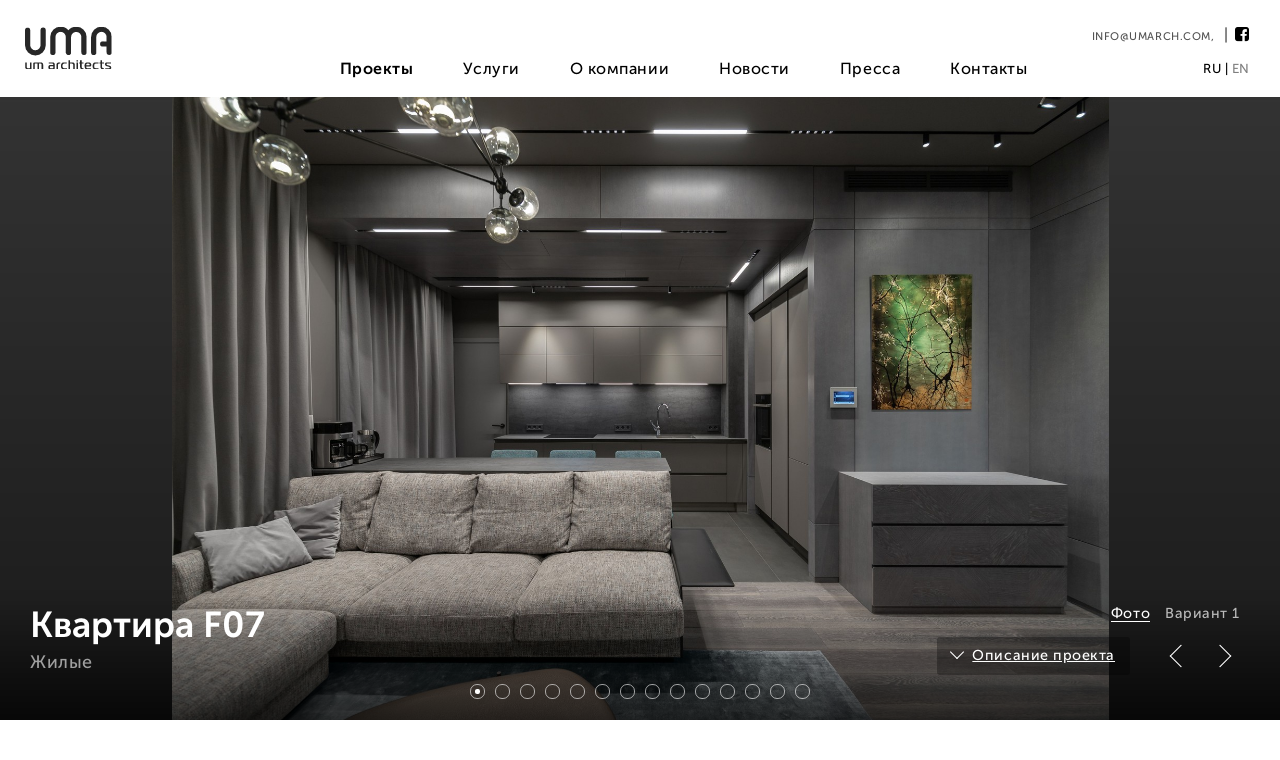

--- FILE ---
content_type: text/html; charset=utf-8
request_url: https://umarch.com/projects/na30/
body_size: 2248
content:
<!DOCTYPE html><html lang="ru"><head><meta charset="utf-8" /><title>Квартира F07 - UM Architects</title><meta name="viewport" content="width=device-width, initial-scale=1"><meta name="description" content="Наименование объекта: Квартира F07 Адрес объекта: Москва, ЦАО, район Арбат Автор проекта: Романовская Юлия Визуализация: VizLine Фотосъемка: Денис Комаров Виды работ: проект отделки помещений, комплектация, строительно-отделочные работы и инженерно-техническое оснащение, согласование"><meta name="keywords" content="Квартира F07"><meta property="og:title"               content="Квартира F07"/><meta property="og:type"          content="website" /><meta property="og:description"         content="Наименование объекта: Квартира F07 Адрес объекта: Москва, ЦАО, район Арбат Автор проекта: Романовская Юлия Визуализация: VizLine Фотосъемка: Денис Комаров Виды работ: проект отделки помещений, комплектация, строительно-отделочные работы и инженерно-техническое оснащение, согласование"/><meta property="og:image" content="http://umarch.com/m/_versions/na30_foto/06_og_image.jpg"/><meta property="og:site_name"           content="UM Architects"/><meta property="og:url"                 content="http://umarch.com/projects/na30/"/><meta name="msapplication-TileColor" content="#000000"><meta name="theme-color" content="#000000"><link rel="manifest" href="/static/manifest.json"/><link rel="shortcut icon" href="/static/images/favicon-32x32.png" type="image/png" /><meta name="application-name" content=""><link rel="stylesheet" href="/static/CACHE/css/7254f14f204d.css" type="text/css" /></head><body class="project-detail "><!--[if lt IE 11]><p class="browsehappy">You are using an <strong>outdated</strong> browser. Please <a href="http://browsehappy.com/">upgrade your browser</a> to improve your experience.</p><![endif]--><div class="wrapper"><header class="header hidden-xs"><div class="header__logo"><a href="/"><img src="/static/images/logo_uma.svg" alt="UM Architects"></a></div><div class="header__content"><div class="header__top"><a href="mailto:info@umarch.com">info@umarch.com</a>, 
                
                <span class="fa-links"><a href="https://www.facebook.com/umarchitects" target="_blank"><span class="fa fab fa-facebook-square"></span></a></span></div><div class="header__menu"><div class="header__menu-link"><a class="active" href="/projects/">Проекты</a></div><div class="header__menu-link"><a  href="/expertise/">Услуги</a></div><div class="header__menu-link"><a  href="/company/">О компании</a></div><div class="header__menu-link"><a  href="/news/">Новости</a></div><div class="header__menu-link"><a  href="/press/">Пресса</a></div><div class="header__menu-link"><a  href="/contacts/">Контакты</a></div><span class="header__langs"><a class="active" href="/ru/">RU</a> | <a href="/en/" >EN</a></span></div></div></header><header class="mobile-header visible-xs"><div class="mobile-header__top"><span id="hamm" class="mobile-header__hamm"><span class="inner"><span class="line line-1"></span><span class="line line-2"></span><span class="line line-3"></span></span></span><a href="/" class="logo"><img src="/static/images/logo_uma.svg" alt="UM Architects"></a><div class="mobile-header__buttons" show-onload><a href="tel:+7 495 727 55 01" class="fa fa-phone"></a></div></div><div class="mobile-header__menu"><ul><li><a class="active" href="/projects/">Проекты</a></li><li><a  href="/expertise/">Услуги</a></li><li><a  href="/company/">О компании</a></li><li><a  href="/news/">Новости</a></li><li><a  href="/press/">Пресса</a></li><li><a  href="/contacts/">Контакты</a></li></ul></div></header><div class="content"><div class="project-slider"><div class="slides active" data-group_id="Фото"><div class="project-slider__slide"><div class="project-slider__slide-image" style="background-image: url('/m/_versions/na30_foto/01_slide_big.jpg')"></div></div><div class="project-slider__slide"><div class="project-slider__slide-image" style="background-image: url('/m/_versions/na30_foto/02_slide_big.jpg')"></div></div><div class="project-slider__slide"><div class="project-slider__slide-image" style="background-image: url('/m/_versions/na30_foto/03_slide_big.jpg')"></div></div><div class="project-slider__slide"><div class="project-slider__slide-image" style="background-image: url('/m/_versions/na30_foto/04_slide_big.jpg')"></div></div><div class="project-slider__slide"><div class="project-slider__slide-image" style="background-image: url('/m/_versions/na30_foto/06_slide_big.jpg')"></div></div><div class="project-slider__slide"><div class="project-slider__slide-image" style="background-image: url('/m/_versions/na30_foto/07_slide_big.jpg')"></div></div><div class="project-slider__slide"><div class="project-slider__slide-image" style="background-image: url('/m/_versions/na30_foto/09_slide_big.jpg')"></div></div><div class="project-slider__slide"><div class="project-slider__slide-image" style="background-image: url('/m/_versions/na30_foto/011_slide_big.jpg')"></div></div><div class="project-slider__slide"><div class="project-slider__slide-image" style="background-image: url('/m/_versions/na30_foto/010_slide_big.jpg')"></div></div><div class="project-slider__slide"><div class="project-slider__slide-image" style="background-image: url('/m/_versions/na30_foto/012_slide_big.jpg')"></div></div><div class="project-slider__slide"><div class="project-slider__slide-image" style="background-image: url('/m/_versions/na30_foto/014_slide_big.jpg')"></div></div><div class="project-slider__slide"><div class="project-slider__slide-image" style="background-image: url('/m/_versions/na30_foto/015_slide_big.jpg')"></div></div><div class="project-slider__slide"><div class="project-slider__slide-image" style="background-image: url('/m/_versions/na30_foto/017_slide_big.jpg')"></div></div><div class="project-slider__slide"><div class="project-slider__slide-image" style="background-image: url('/m/_versions/na30_foto/018_slide_big.jpg')"></div></div></div><div class="slides " data-group_id="Вариант 1"><div class="project-slider__slide"><div class="project-slider__slide-image" style="background-image: url('/m/_versions/na30/1(2)_slide_big.jpg')"></div></div><div class="project-slider__slide"><div class="project-slider__slide-image" style="background-image: url('/m/_versions/na30/2(2)_slide_big.jpg')"></div></div><div class="project-slider__slide"><div class="project-slider__slide-image" style="background-image: url('/m/_versions/na30/3(2)_slide_big.jpg')"></div></div><div class="project-slider__slide"><div class="project-slider__slide-image" style="background-image: url('/m/_versions/na30/5(2)_slide_big.jpg')"></div></div><div class="project-slider__slide"><div class="project-slider__slide-image" style="background-image: url('/m/_versions/na30/9_slide_big.jpg')"></div></div><div class="project-slider__slide"><div class="project-slider__slide-image" style="background-image: url('/m/_versions/na30/%D1%81%D0%BF_3(1)_slide_big.jpg')"></div></div><div class="project-slider__slide"><div class="project-slider__slide-image" style="background-image: url('/m/_versions/na30/%D1%81%D0%BF_4(1)_slide_big.jpg')"></div></div><div class="project-slider__slide"><div class="project-slider__slide-image" style="background-image: url('/m/_versions/na30/%D1%81%D0%BF_2(1)_slide_big.jpg')"></div></div><div class="project-slider__slide"><div class="project-slider__slide-image" style="background-image: url('/m/_versions/na30/%D0%B3_8_slide_big.jpg')"></div></div><div class="project-slider__slide"><div class="project-slider__slide-image" style="background-image: url('/m/_versions/na30/wc_4_slide_big.jpg')"></div></div><div class="project-slider__slide"><div class="project-slider__slide-image" style="background-image: url('/m/_versions/na30/wc_1_slide_big.jpg')"></div></div><div class="project-slider__slide"><div class="project-slider__slide-image" style="background-image: url('/m/_versions/na30/wc_3_slide_big.jpg')"></div></div></div><a href="#project-info" anim-scroll class="project__title"><h1>Квартира F07</h1><span>Жилые</span></a><a href="#project-info" class="project-info-link down-arrow" anim-scroll><span>Описание проекта</span></a><div class="circle-loader"></div></div><div class="page__content" id="project-info"><div class="page__lead"><div class="narrow-block"><p><strong>Наименование объекта: </strong>Квартира F07</p><p><strong>Адрес объекта:</strong> Москва, ЦАО, район Арбат</p><p><strong>Автор проекта:</strong> Романовская Юлия</p><p><strong>Визуализация:</strong> VizLine</p><p><strong>Фотосъемка:</strong> Денис Комаров</p><p><strong>Виды работ:</strong> проект отделки помещений, комплектация, строительно-отделочные работы и инженерно-техническое оснащение, согласование</p></div></div><div class="page__stream"></div></div></div><footer class="footer"><div class="container-fluid"><div class="footer__main hidden-xs"><div class="footer__title"><a class="active" href="/projects/">Проекты</a></div><div class="footer__title"><a  href="/expertise/">Услуги</a></div><div class="footer__title"><a  href="/company/">О компании</a></div><div class="footer__title"><a  href="/news/">Новости</a></div><div class="footer__title"><a  href="/press/">Пресса</a></div><div class="footer__title"><a  href="/contacts/">Контакты</a></div></div><div class="footer__middle hidden-xs"><div class="footer__middle-left"><ul></ul><ul class="other-pages"></ul></div></div><div class="footer__bottom"><div class="footer__bottom-line">
                © <b>UMA. UM Architects. 2005-2026.</b>  Made by <a href="https://raagin.ru/"><b>Raagin</b></a></div></div></div></footer></div><script type="text/javascript" src="/static/CACHE/js/a882a2bf9a12.js"></script></body></html>

--- FILE ---
content_type: text/css
request_url: https://umarch.com/static/CACHE/css/7254f14f204d.css
body_size: 17579
content:
@charset "UTF-8";html,body,div,span,applet,object,iframe,h1,h2,h3,h4,h5,h6,p,blockquote,pre,a,abbr,acronym,address,big,cite,code,del,dfn,em,img,ins,kbd,q,s,samp,small,strike,strong,sub,sup,tt,var,b,u,i,center,dl,dt,dd,ol,ul,li,fieldset,form,label,legend,table,caption,tbody,tfoot,thead,tr,th,td,article,aside,canvas,details,embed,figure,figcaption,footer,header,hgroup,menu,nav,output,ruby,section,summary,time,mark,audio,video{margin:0;padding:0;border:0;font:inherit;font-size:100%;vertical-align:baseline}html{line-height:1}ol,ul{list-style:none}table{border-collapse:collapse;border-spacing:0}caption,th,td{text-align:left;font-weight:normal;vertical-align:middle}q,blockquote{quotes:none}q:before,q:after,blockquote:before,blockquote:after{content:"";content:none}a img{border:none}article,aside,details,figcaption,figure,footer,header,hgroup,main,menu,nav,section,summary{display:block}@font-face{font-family:"MuseoRegular";src:url("/static/fonts/museo/MuseoSansCyrl-500.eot?1e33b86f5940");src:local("☺"),url("/static/fonts/museo/MuseoSansCyrl-500.eot?&1e33b86f5940#iefix") format("embedded-opentype"),url("/static/fonts/museo/MuseoSansCyrl-500.woff?1e33b86f5940") format("woff"),url("/static/fonts/museo/MuseoSansCyrl-500.ttf?1e33b86f5940") format("truetype"),url("/static/fonts/museo/MuseoSansCyrl-500.svg?1e33b86f5940") format("svg");font-style:normal;font-weight:normal}@font-face{font-family:"MuseoBold";src:url("/static/fonts/museo/MuseoSansCyrl-700.eot?1e33b86f5940");src:local("☺"),url("/static/fonts/museo/MuseoSansCyrl-700.eot?&1e33b86f5940#iefix") format("embedded-opentype"),url("/static/fonts/museo/MuseoSansCyrl-700.woff?1e33b86f5940") format("woff"),url("/static/fonts/museo/MuseoSansCyrl-700.ttf?1e33b86f5940") format("truetype"),url("/static/fonts/museo/MuseoSansCyrl-700.svg?1e33b86f5940") format("svg");font-style:normal;font-weight:normal}@keyframes circle-rotate{100%{transform:rotate(360deg)}}/*!
 * Bootstrap v3.3.1 (http://getbootstrap.com)
 * Copyright 2011-2015 Twitter, Inc.
 * Licensed under MIT (https://github.com/twbs/bootstrap/blob/master/LICENSE)
 *//*!
 * Generated using the Bootstrap Customizer (http://getbootstrap.com/customize/?id=56feeb9617d8e0ada5d0)
 * Config saved to config.json and https://gist.github.com/56feeb9617d8e0ada5d0
 *//*! normalize.css v3.0.2 | MIT License | git.io/normalize */html{-ms-text-size-adjust:100%;-webkit-text-size-adjust:100%}.sr-only{position:absolute;width:1px;height:1px;margin:-1px;padding:0;overflow:hidden;clip:rect(0,0,0,0);border:0}.sr-only-focusable:active,.sr-only-focusable:focus{position:static;width:auto;height:auto;margin:0;overflow:visible;clip:auto}.container{margin-right:auto;margin-left:auto;padding-left:20px;padding-right:20px}@media (min-width:768px){.container{width:738px}}@media (min-width:992px){.container{width:962px}}@media (min-width:1500px){.container{width:1470px}}.container-fluid{margin-right:auto;margin-left:auto;padding-left:20px;padding-right:20px}.row{margin-left:-20px;margin-right:-20px}.col-xs-1,.col-sm-1,.col-md-1,.col-lg-1,.col-xs-2,.col-sm-2,.col-md-2,.col-lg-2,.col-xs-3,.col-sm-3,.col-md-3,.col-lg-3,.col-xs-4,.col-sm-4,.col-md-4,.col-lg-4,.col-xs-5,.col-sm-5,.col-md-5,.col-lg-5,.col-xs-6,.col-sm-6,.col-md-6,.col-lg-6,.col-xs-7,.col-sm-7,.col-md-7,.col-lg-7,.col-xs-8,.col-sm-8,.col-md-8,.col-lg-8,.col-xs-9,.col-sm-9,.col-md-9,.col-lg-9,.col-xs-10,.col-sm-10,.col-md-10,.col-lg-10,.col-xs-11,.col-sm-11,.col-md-11,.col-lg-11,.col-xs-12,.col-sm-12,.col-md-12,.col-lg-12{position:relative;min-height:1px;padding-left:20px;padding-right:20px}@media (min-width:768px) and (max-width:992px){.row{margin-left:-10px;margin-right:-10px}.col-xs-1,.col-sm-1,.col-md-1,.col-lg-1,.col-xs-2,.col-sm-2,.col-md-2,.col-lg-2,.col-xs-3,.col-sm-3,.col-md-3,.col-lg-3,.col-xs-4,.col-sm-4,.col-md-4,.col-lg-4,.col-xs-5,.col-sm-5,.col-md-5,.col-lg-5,.col-xs-6,.col-sm-6,.col-md-6,.col-lg-6,.col-xs-7,.col-sm-7,.col-md-7,.col-lg-7,.col-xs-8,.col-sm-8,.col-md-8,.col-lg-8,.col-xs-9,.col-sm-9,.col-md-9,.col-lg-9,.col-xs-10,.col-sm-10,.col-md-10,.col-lg-10,.col-xs-11,.col-sm-11,.col-md-11,.col-lg-11,.col-xs-12,.col-sm-12,.col-md-12,.col-lg-12{position:relative;min-height:1px;padding-left:10px;padding-right:10px}}.col-xs-1,.col-xs-2,.col-xs-3,.col-xs-4,.col-xs-5,.col-xs-6,.col-xs-7,.col-xs-8,.col-xs-9,.col-xs-10,.col-xs-11,.col-xs-12{float:left}.col-xs-12{width:100%}.col-xs-11{width:91.66667%}.col-xs-10{width:83.33333%}.col-xs-9{width:75%}.col-xs-8{width:66.66667%}.col-xs-7{width:58.33333%}.col-xs-6{width:50%}.col-xs-5{width:41.66667%}.col-xs-4{width:33.33333%}.col-xs-3{width:25%}.col-xs-2{width:16.66667%}.col-xs-1{width:8.33333%}.col-xs-pull-12{right:100%}.col-xs-pull-11{right:91.66667%}.col-xs-pull-10{right:83.33333%}.col-xs-pull-9{right:75%}.col-xs-pull-8{right:66.66667%}.col-xs-pull-7{right:58.33333%}.col-xs-pull-6{right:50%}.col-xs-pull-5{right:41.66667%}.col-xs-pull-4{right:33.33333%}.col-xs-pull-3{right:25%}.col-xs-pull-2{right:16.66667%}.col-xs-pull-1{right:8.33333%}.col-xs-pull-0{right:auto}.col-xs-push-12{left:100%}.col-xs-push-11{left:91.66667%}.col-xs-push-10{left:83.33333%}.col-xs-push-9{left:75%}.col-xs-push-8{left:66.66667%}.col-xs-push-7{left:58.33333%}.col-xs-push-6{left:50%}.col-xs-push-5{left:41.66667%}.col-xs-push-4{left:33.33333%}.col-xs-push-3{left:25%}.col-xs-push-2{left:16.66667%}.col-xs-push-1{left:8.33333%}.col-xs-push-0{left:auto}.col-xs-offset-12{margin-left:100%}.col-xs-offset-11{margin-left:91.66667%}.col-xs-offset-10{margin-left:83.33333%}.col-xs-offset-9{margin-left:75%}.col-xs-offset-8{margin-left:66.66667%}.col-xs-offset-7{margin-left:58.33333%}.col-xs-offset-6{margin-left:50%}.col-xs-offset-5{margin-left:41.66667%}.col-xs-offset-4{margin-left:33.33333%}.col-xs-offset-3{margin-left:25%}.col-xs-offset-2{margin-left:16.66667%}.col-xs-offset-1{margin-left:8.33333%}.col-xs-offset-0{margin-left:0%}@media (min-width:768px){.col-sm-1,.col-sm-2,.col-sm-3,.col-sm-4,.col-sm-5,.col-sm-6,.col-sm-7,.col-sm-8,.col-sm-9,.col-sm-10,.col-sm-11,.col-sm-12{float:left}.col-sm-12{width:100%}.col-sm-11{width:91.66667%}.col-sm-10{width:83.33333%}.col-sm-9{width:75%}.col-sm-8{width:66.66667%}.col-sm-7{width:58.33333%}.col-sm-6{width:50%}.col-sm-5{width:41.66667%}.col-sm-4{width:33.33333%}.col-sm-3{width:25%}.col-sm-2{width:16.66667%}.col-sm-1{width:8.33333%}.col-sm-pull-12{right:100%}.col-sm-pull-11{right:91.66667%}.col-sm-pull-10{right:83.33333%}.col-sm-pull-9{right:75%}.col-sm-pull-8{right:66.66667%}.col-sm-pull-7{right:58.33333%}.col-sm-pull-6{right:50%}.col-sm-pull-5{right:41.66667%}.col-sm-pull-4{right:33.33333%}.col-sm-pull-3{right:25%}.col-sm-pull-2{right:16.66667%}.col-sm-pull-1{right:8.33333%}.col-sm-pull-0{right:auto}.col-sm-push-12{left:100%}.col-sm-push-11{left:91.66667%}.col-sm-push-10{left:83.33333%}.col-sm-push-9{left:75%}.col-sm-push-8{left:66.66667%}.col-sm-push-7{left:58.33333%}.col-sm-push-6{left:50%}.col-sm-push-5{left:41.66667%}.col-sm-push-4{left:33.33333%}.col-sm-push-3{left:25%}.col-sm-push-2{left:16.66667%}.col-sm-push-1{left:8.33333%}.col-sm-push-0{left:auto}.col-sm-offset-12{margin-left:100%}.col-sm-offset-11{margin-left:91.66667%}.col-sm-offset-10{margin-left:83.33333%}.col-sm-offset-9{margin-left:75%}.col-sm-offset-8{margin-left:66.66667%}.col-sm-offset-7{margin-left:58.33333%}.col-sm-offset-6{margin-left:50%}.col-sm-offset-5{margin-left:41.66667%}.col-sm-offset-4{margin-left:33.33333%}.col-sm-offset-3{margin-left:25%}.col-sm-offset-2{margin-left:16.66667%}.col-sm-offset-1{margin-left:8.33333%}.col-sm-offset-0{margin-left:0%}}@media (min-width:992px){.col-md-1,.col-md-2,.col-md-3,.col-md-4,.col-md-5,.col-md-6,.col-md-7,.col-md-8,.col-md-9,.col-md-10,.col-md-11,.col-md-12{float:left}.col-md-12{width:100%}.col-md-11{width:91.66667%}.col-md-10{width:83.33333%}.col-md-9{width:75%}.col-md-8{width:66.66667%}.col-md-7{width:58.33333%}.col-md-6{width:50%}.col-md-5{width:41.66667%}.col-md-4{width:33.33333%}.col-md-3{width:25%}.col-md-2{width:16.66667%}.col-md-1{width:8.33333%}.col-md-pull-12{right:100%}.col-md-pull-11{right:91.66667%}.col-md-pull-10{right:83.33333%}.col-md-pull-9{right:75%}.col-md-pull-8{right:66.66667%}.col-md-pull-7{right:58.33333%}.col-md-pull-6{right:50%}.col-md-pull-5{right:41.66667%}.col-md-pull-4{right:33.33333%}.col-md-pull-3{right:25%}.col-md-pull-2{right:16.66667%}.col-md-pull-1{right:8.33333%}.col-md-pull-0{right:auto}.col-md-push-12{left:100%}.col-md-push-11{left:91.66667%}.col-md-push-10{left:83.33333%}.col-md-push-9{left:75%}.col-md-push-8{left:66.66667%}.col-md-push-7{left:58.33333%}.col-md-push-6{left:50%}.col-md-push-5{left:41.66667%}.col-md-push-4{left:33.33333%}.col-md-push-3{left:25%}.col-md-push-2{left:16.66667%}.col-md-push-1{left:8.33333%}.col-md-push-0{left:auto}.col-md-offset-12{margin-left:100%}.col-md-offset-11{margin-left:91.66667%}.col-md-offset-10{margin-left:83.33333%}.col-md-offset-9{margin-left:75%}.col-md-offset-8{margin-left:66.66667%}.col-md-offset-7{margin-left:58.33333%}.col-md-offset-6{margin-left:50%}.col-md-offset-5{margin-left:41.66667%}.col-md-offset-4{margin-left:33.33333%}.col-md-offset-3{margin-left:25%}.col-md-offset-2{margin-left:16.66667%}.col-md-offset-1{margin-left:8.33333%}.col-md-offset-0{margin-left:0%}}@media (min-width:1500px){.col-lg-1,.col-lg-2,.col-lg-3,.col-lg-4,.col-lg-5,.col-lg-6,.col-lg-7,.col-lg-8,.col-lg-9,.col-lg-10,.col-lg-11,.col-lg-12{float:left}.col-lg-12{width:100%}.col-lg-11{width:91.66667%}.col-lg-10{width:83.33333%}.col-lg-9{width:75%}.col-lg-8{width:66.66667%}.col-lg-7{width:58.33333%}.col-lg-6{width:50%}.col-lg-5{width:41.66667%}.col-lg-4{width:33.33333%}.col-lg-3{width:25%}.col-lg-2{width:16.66667%}.col-lg-1{width:8.33333%}.col-lg-pull-12{right:100%}.col-lg-pull-11{right:91.66667%}.col-lg-pull-10{right:83.33333%}.col-lg-pull-9{right:75%}.col-lg-pull-8{right:66.66667%}.col-lg-pull-7{right:58.33333%}.col-lg-pull-6{right:50%}.col-lg-pull-5{right:41.66667%}.col-lg-pull-4{right:33.33333%}.col-lg-pull-3{right:25%}.col-lg-pull-2{right:16.66667%}.col-lg-pull-1{right:8.33333%}.col-lg-pull-0{right:auto}.col-lg-push-12{left:100%}.col-lg-push-11{left:91.66667%}.col-lg-push-10{left:83.33333%}.col-lg-push-9{left:75%}.col-lg-push-8{left:66.66667%}.col-lg-push-7{left:58.33333%}.col-lg-push-6{left:50%}.col-lg-push-5{left:41.66667%}.col-lg-push-4{left:33.33333%}.col-lg-push-3{left:25%}.col-lg-push-2{left:16.66667%}.col-lg-push-1{left:8.33333%}.col-lg-push-0{left:auto}.col-lg-offset-12{margin-left:100%}.col-lg-offset-11{margin-left:91.66667%}.col-lg-offset-10{margin-left:83.33333%}.col-lg-offset-9{margin-left:75%}.col-lg-offset-8{margin-left:66.66667%}.col-lg-offset-7{margin-left:58.33333%}.col-lg-offset-6{margin-left:50%}.col-lg-offset-5{margin-left:41.66667%}.col-lg-offset-4{margin-left:33.33333%}.col-lg-offset-3{margin-left:25%}.col-lg-offset-2{margin-left:16.66667%}.col-lg-offset-1{margin-left:8.33333%}.col-lg-offset-0{margin-left:0%}}.clearfix:before,.clearfix:after,.container:before,.container:after,.container-fluid:before,.container-fluid:after,.row:before,.row:after{content:" ";display:table}.clearfix:after,.container:after,.container-fluid:after,.row:after{clear:both}.center-block{display:block;margin-left:auto;margin-right:auto}.pull-right{float:right!important}.pull-left{float:left!important}.text-right{text-align:right}.text-left{text-align:left}.text-center{text-align:center}.hide{display:none!important}.show{display:block!important}.invisible{visibility:hidden!important}.text-hide{font:0/0 a;color:transparent;text-shadow:none;background-color:transparent;border:0}.hidden{display:none!important;visibility:hidden!important}.affix{position:fixed}@media (max-width:767px){.hidden-xs{display:none!important}}@media (min-width:768px){.visible-xs{display:none!important}}#hamm{position:relative;display:block;width:40px;height:40px}#hamm .inner{width:40px;height:40px;display:block;position:absolute;top:50%;left:50%;margin-top:-20px;margin-left:-20px;background:transparent;cursor:pointer;border-radius:5px}#hamm .line{display:block;background:black;width:30px;height:2px;position:absolute;left:5px;border-radius:1px;transition:all 0.4s;-webkit-transition:all 0.4s;-moz-transition:all 0.4s}#hamm .line.line-1{top:25%}#hamm .line.line-2{top:50%}#hamm .line.line-3{top:75%}#hamm.close .line-1{-moz-transform:translateY(10px) translateX(0) rotate(45deg);-ms-transform:translateY(10px) translateX(0) rotate(45deg);-webkit-transform:translateY(10px) translateX(0) rotate(45deg);transform:translateY(10px) translateX(0) rotate(45deg)}#hamm.close .line-2{opacity:0}#hamm.close .line-3{-moz-transform:translateY(-10px) translateX(0) rotate(-45deg);-ms-transform:translateY(-10px) translateX(0) rotate(-45deg);-webkit-transform:translateY(-10px) translateX(0) rotate(-45deg);transform:translateY(-10px) translateX(0) rotate(-45deg)}a,button{-webkit-touch-callout:none;-webkit-user-select:none;-khtml-user-select:none;-moz-user-select:none;-ms-user-select:none;user-select:none;-webkit-tap-highlight-color:transparent;color:black}[role="button"],input,textarea{outline:none}h1,.h1{font-size:2rem;font-family:"MuseoBold",sans-serif;letter-spacing:0;margin-bottom:1em;line-height:1em;color:black}h2,.h2{font-size:1.6rem;font-family:"MuseoBold",sans-serif;text-transform:uppercase;margin-bottom:1em;line-height:1em}h3,.h3{font-size:16px;font-family:"MuseoBold",sans-serif;line-height:1.15em;margin-bottom:0.5em;padding-bottom:3px}@media (min-width:768px){h3,.h3{font-size:19px}}.h3-upper{font-size:20px;text-decoration:uppercase;font-family:"MuseoBold",sans-serif;margin-bottom:1em;line-height:1em}h4,.h4{font-family:"MuseoBold",sans-serif;margin-bottom:0.4em;font-size:18px}.small{font-size:14px}p + h2,ul + h2{margin-top:1.5em}p + h3,p + h4,ul + h3,ul + h4{margin-top:1em}.page_text a:hover{color:black}.rich-text h2{text-transform:inherit}.rich-text p{margin-bottom:1em}.rich-text ul{margin-bottom:1em}.rich-text ul li{padding-left:35px;position:relative}.rich-text ul li:after{content:" ";width:16px;height:2px;background:black;position:absolute;top:10px;left:4px}.rich-text ul li ul{margin-top:1em}.rich-text a{text-decoration:none}blockquote{font-size:24px;line-height:1.5em}.centered-text-block{font-size:1.3rem;text-align:center;width:760px;margin:50px auto;line-height:1.3em}.fa-links{white-space:nowrap}.fa-links a{display:inline-block;margin:0 5px}.fa-links a:after{content:" "!important;margin-left:0!important}.fa-links a:hover{opacity:0.9}*,*:before,*:after{-webkit-box-sizing:border-box;-moz-box-sizing:border-box;box-sizing:border-box}*{text-rendering:optimizelegibility;-webkit-font-smoothing:antialiased;-moz-osx-font-smoothing:grayscale}html{height:100%;-webkit-text-size-adjust:100%;-ms-text-size-adjust:100%;font-size:15px}@media (min-width:600px){html{font-size:18px}}body{margin:0;padding:0;width:100%;height:100%;background:white;font-family:"MuseoRegular",sans-serif;font-weight:400;color:black;line-height:1.33333em;letter-spacing:0.03em}img{max-width:100%}a{text-decoration:none;display:inline-block;cursor:pointer;outline:none}a:hover,a:focus,a:active,a:visited{text-decoration:none}b,strong{font-family:"MuseoBold",sans-serif}hr{width:100%;border:none;border-bottom:1px solid #525252;margin:15px 0;display:block}button{outline:none}.wrapper{overflow-x:hidden}.content{margin-top:55px}@media (min-width:768px){.content{margin-top:0}}.container-fluid{max-width:9999px;margin:0 auto;padding-left:15px;padding-right:15px}.container-fluid .inner{position:relative}@media (min-width:768px){.container-fluid{padding-left:30px;padding-right:30px}}.margin-auto{margin:0 auto}[add-show-class],[show-onload]{opacity:0;transform:translateY(-10px);-moz-transition:all 0.5s ease-in-out;-o-transition:all 0.5s ease-in-out;-webkit-transition:all 0.5s ease-in-out;transition:all 0.5s ease-in-out}[add-show-class].show,[show-onload].show{opacity:1;transform:translateY(0)}.hor-scroll{width:100%;overflow-x:auto}.vert-scroll{height:100%;overflow-y:auto;-webkit-overflow-scrolling:touch}.pagination{margin:1em 0}.pagination b{display:inline-block;margin-right:10px}.pagination a{display:inline-block;text-decoration:none!important;background:black;color:white;width:27px;height:27px;text-align:center;text-decoration:none;font-family:"MuseoRegular",sans-serif;font-size:13px;line-height:27px;margin-right:3px}.pagination a.selected{background:black}.pagination a:hover{opacity:0.8}.margin-top-true{margin-top:40px!important}.margin-bottom-true{margin-bottom:40px!important}.margin-top-20{margin-top:20px}.circle-loader{animation:circle-rotate 1s linear infinite;position:absolute;background:transparent;border:4px solid black;border-bottom-color:#f0f0f0;border-radius:50%;width:40px;height:40px;top:50%;left:50%;margin:-25px 0 0 -25px;padding:0;opacity:0.7;z-index:99999}.main-slider,.project-slider{line-height:0;background-color:#333}.main-slider__slide,.project-slider__slide{position:relative;height:calc(100vw / 2.4);min-height:450px;background-size:cover;background-repeat:no-repeat;background-position:50% 50%}.main-slider__slide-image,.project-slider__slide-image{background-size:cover;background-repeat:no-repeat;background-position:50% 50%}.main-slider__slide__content,.project-slider__slide__content{width:50%;line-height:1em;position:absolute;left:30px;bottom:50px;display:block}@media (min-width:768px){.main-slider__slide__content,.project-slider__slide__content{width:35%}}.main-slider__slide__title,.project-slider__slide__title{position:relative;margin-bottom:10px;display:block}.main-slider__slide__title,.main-slider__slide__title h1,.project-slider__slide__title,.project-slider__slide__title h1{font-size:32px;line-height:0.95em;font-family:"MuseoBold",sans-serif;color:white}@media (min-width:768px){.main-slider__slide__title,.main-slider__slide__title h1,.project-slider__slide__title,.project-slider__slide__title h1{font-size:47px}}.main-slider__slide__title h1,.project-slider__slide__title h1{margin:0;padding:0}.main-slider__slide__lead,.project-slider__slide__lead{font-size:18px;color:white;opacity:0.6;display:block}.main-slider__slide:before,.project-slider__slide:before{content:" ";position:absolute;top:0;left:0;right:0;bottom:0;background-image:url("[data-uri]");background-size:100%;background-image:-webkit-gradient(linear,50% 100%,50% 0%,color-stop(0%,rgba(0,0,0,0.5)),color-stop(100%,rgba(0,0,0,0)));background-image:-moz-linear-gradient(bottom,rgba(0,0,0,0.5) 0%,rgba(0,0,0,0) 100%);background-image:-webkit-linear-gradient(bottom,rgba(0,0,0,0.5) 0%,rgba(0,0,0,0) 100%);background-image:linear-gradient(to top,rgba(0,0,0,0.5) 0%,rgba(0,0,0,0) 100%)}.main-slider .slick-arrow,.project-slider .slick-arrow{width:50px;height:50px;border-radius:6px}.main-slider .slick-arrow:hover,.project-slider .slick-arrow:hover{background-color:rgba(0,0,0,0.2)}.main-slider .slick-arrow:before,.project-slider .slick-arrow:before{content:" ";position:absolute;top:16px;width:16px;height:16px;border-top:1px solid white;border-right:1px solid white}.main-slider .slick-arrow.slick-next,.project-slider .slick-arrow.slick-next{top:auto;right:10px;bottom:60px}.main-slider .slick-arrow.slick-next:before,.project-slider .slick-arrow.slick-next:before{left:12px;-moz-transform:rotate(45deg);-ms-transform:rotate(45deg);-webkit-transform:rotate(45deg);transform:rotate(45deg)}.main-slider .slick-arrow.slick-prev,.project-slider .slick-arrow.slick-prev{top:auto;left:auto;right:59px;bottom:60px}.main-slider .slick-arrow.slick-prev:before,.project-slider .slick-arrow.slick-prev:before{right:12px;-moz-transform:rotate(-135deg);-ms-transform:rotate(-135deg);-webkit-transform:rotate(-135deg);transform:rotate(-135deg)}.main-slider .slick-arrow.slick-disabled,.project-slider .slick-arrow.slick-disabled{opacity:0.3;cursor:inherit}@media (min-width:768px){.main-slider .slick-arrow.slick-next,.project-slider .slick-arrow.slick-next{right:30px;bottom:40px}.main-slider .slick-arrow.slick-prev,.project-slider .slick-arrow.slick-prev{right:79px;bottom:40px}}.section{padding:80px 0}.section__title{text-align:center;margin-bottom:30px}.section__title h2{margin-bottom:10px}.margin-top-no{margin-top:0}.padding-top-no{padding-top:0}.header{position:relative;z-index:10;padding:25px 25px 0;display:flex}.header:before{content:" ";position:absolute;top:0;left:0;bottom:0;right:0;background:white;z-index:1}.header__logo{position:relative;z-index:1}.header__logo img{height:46px}.header__content{width:100%;position:relative;z-index:1}.header__top{text-transform:uppercase;font-size:11px;color:#525252;text-align:right}.header__top a{color:#525252;display:inline-block}.header__top .fa-links{font-size:16px}.header__top .fa-links:before{content:"|";margin:0 2px 0 6px}.header__top .fa-links a{color:black}.header__langs{position:absolute;right:0;font-size:13px}.header__langs a{opacity:0.5}.header__langs a.active,.header__langs a:hover{opacity:1}.header__menu{position:relative;text-align:center;margin:9px 5px 15px}.header__menu-link{display:inline-block;margin:0 6px;font-size:16px}.header__menu-link .active{font-family:"MuseoBold",sans-serif}@media (min-width:992px){.header__menu-link{margin:0 25px}}.footer{font-size:0.9rem}@media (min-width:768px){.footer{padding:80px 0 0;color:black;background-color:#f0f0f0}.footer a{color:black}}.footer__main,.footer__middle,.footer__bottom{max-width:1100px;margin-left:auto;margin-right:auto}.footer__main{position:relative;display:flex;justify-content:space-between}.footer__title{font-size:13px;font-family:"MuseoBold",sans-serif;letter-spacing:1px;text-transform:uppercase}.footer__middle{margin-top:40px;display:flex;justify-content:space-between;line-height:1.3em}.footer__middle ul,.footer__middle ul a,.footer__middle p,.footer__middle p a{color:rgba(255,255,255,0.7);font-size:14px}.footer__middle-right{text-align:right}@media (min-width:768px){.footer__bottom{margin-top:100px}}.footer__bottom-line{width:100%;padding:10px 0;text-align:center;font-size:12px}.footer .other-pages{border-top:1px solid rgba(255,255,255,0.3);margin-top:1em;padding-top:1em}.video{position:relative;line-height:0}.video:hover .play{transform:scale(1.1)}.video .play{position:absolute;top:50%;left:50%;margin-top:-40px;margin-left:-40px;width:80px;height:80px;border-radius:50%;background:rgba(0,0,0,0.5);will-change:transform;cursor:pointer;z-index:10;-moz-transition:opacity,-moz-transform 0.5s cubic-bezier(0.25,0.7,0.55,1);-o-transition:opacity,-o-transform 0.5s cubic-bezier(0.25,0.7,0.55,1);-webkit-transition:opacity,-webkit-transform 0.5s cubic-bezier(0.25,0.7,0.55,1);transition:opacity,transform 0.5s cubic-bezier(0.25,0.7,0.55,1)}.video .play:after{content:" ";background-repeat:no-repeat;background-size:25px;background-position:58% 50%;background-image:url("[data-uri]");position:absolute;top:0;left:0;width:100%;height:100%}@media (min-width:768px){.video .play{margin-top:-40px;margin-left:-40px;width:80px;height:80px}.video .play:after{background-size:30px}}.video__title{position:absolute;bottom:0;left:0;padding:30px;color:white;width:100%;background:url("[data-uri]");background:-webkit-gradient(linear,50% 100%,50% 0%,color-stop(0%,#000000),color-stop(100%,rgba(0,0,0,0)));background:-moz-linear-gradient(bottom,#000000 0%,rgba(0,0,0,0) 100%);background:-webkit-linear-gradient(bottom,#000000 0%,rgba(0,0,0,0) 100%);background:linear-gradient(to top,#000000 0%,rgba(0,0,0,0) 100%)}.people{display:flex;justify-content:space-around;flex-flow:row wrap;margin:4rem 0 2rem}.person{width:250px;margin:0 20px 50px 0}.person span{display:block}.person__image{width:245px;height:245px;background-size:cover;background-color:#DDDDDD;border-radius:50%}.person__name{font-size:1.4rem;margin-top:30px}.person__prof{color:black;font-family:"MuseoBold",sans-serif;font-size:1.1rem;margin:0.5rem 0}.person__text{font-size:0.9rem;line-height:1.3em}@media (max-width:767px){.mobile-header{background:#f0f0f0;position:fixed;width:100%;z-index:1000}.mobile-header .logo{width:75px;margin-left:10px}.mobile-header .logo img{vertical-align:bottom}.mobile-header__top{display:flex;align-items:center;justify-content:space-between;padding:7px;position:relative;z-index:1000;border-bottom:1px solid white;background:#f0f0f0}.mobile-header__menu{top:0;float:none;padding-top:54px;position:fixed;width:100vw;height:100vh;-moz-transform:translateX(-100%);-ms-transform:translateX(-100%);-webkit-transform:translateX(-100%);transform:translateX(-100%);-moz-transition:all 0.3s ease-in-out;-o-transition:all 0.3s ease-in-out;-webkit-transition:all 0.3s ease-in-out;transition:all 0.3s ease-in-out;z-index:100;background:#f0f0f0}body.mobile-menu-active .mobile-header__menu{-moz-transform:translateX(0);-ms-transform:translateX(0);-webkit-transform:translateX(0);transform:translateX(0)}body.mobile-menu-active .mobile-header__menu .main_page{-moz-transform:translateX(0);-ms-transform:translateX(0);-webkit-transform:translateX(0);transform:translateX(0)}.mobile-header__menu a{display:inline-block;user-select:none}.mobile-header__menu>ul{font-size:24px;font-family:"MuseoBold",sans-serif;display:flex;flex-flow:column;justify-content:center}.mobile-header__menu>ul>li{border-bottom:1px solid white}.mobile-header__menu>ul>li>a{padding:25px 10px 20px;text-align:center;display:block}.mobile-header__menu .fa-links{margin:15px 0 15px 45px;font-size:1.2rem}.mobile-header__menu .fa-links a{margin:0 5px 0 0}.mobile-header .fa-phone{font-size:25px;color:black;width:40px;height:40px;line-height:40px;text-align:center}}.card-list{display:flex;flex-wrap:wrap;padding:0 5px 5px}.card-list__i{width:100%;height:200px;font-family:"MuseoBold",sans-serif;position:relative;padding:5px}.card-list__i__inner{display:flex;height:100%;background-color:#f0f0f0;color:black;overflow:hidden;position:relative}.card-list__i__inner:after{content:" ";position:absolute;top:0;left:0;right:0;bottom:0;background-color:transparent;-moz-transition:background-color 0.3s ease-in-out;-o-transition:background-color 0.3s ease-in-out;-webkit-transition:background-color 0.3s ease-in-out;transition:background-color 0.3s ease-in-out;z-index:1}.card-list__i__inner .fa{position:absolute;bottom:20px;right:20px}.card-list__i-image,.card-list__i-title{width:50%;display:flex;padding:20px;align-items:flex-end;position:relative}.card-list__i-image{position:relative;-moz-transition:-moz-transform 1s cubic-bezier(0.38,0,0.2,1);-o-transition:-o-transform 1s cubic-bezier(0.38,0,0.2,1);-webkit-transition:-webkit-transform 1s cubic-bezier(0.38,0,0.2,1);transition:transform 1s cubic-bezier(0.38,0,0.2,1)}.card-list__i-image__inner{display:block;position:absolute;top:0;left:0;right:0;bottom:0;background-size:cover;background-repeat:no-repeat;background-position:50% 50%}.card-list__i-title{z-index:2;left:0;-moz-transition:left 1s cubic-bezier(0.38,0,0.2,1);-o-transition:left 1s cubic-bezier(0.38,0,0.2,1);-webkit-transition:left 1s cubic-bezier(0.38,0,0.2,1);transition:left 1s cubic-bezier(0.38,0,0.2,1)}.card-list__i-title__inner span{display:block;font-size:0.8em;line-height:1.3em}.card-list__i-title__inner span.pub-date,.card-list__i-title__inner span.pub-source{font-family:"MuseoRegular",sans-serif}.card-list__i-title__inner span.pub-source{margin-top:10px;margin-right:25px}.card-list__i-title__inner span.pub-date{margin-bottom:10px}.card-list__i:hover .card-list__i__inner:after{background-color:rgba(0,0,0,0.1)}.card-list__i:hover .card-list__i-title{left:10px}.card-list__i:hover .card-list__i-image{-moz-transform:scale(1.03);-ms-transform:scale(1.03);-webkit-transform:scale(1.03);transform:scale(1.03)}@media (min-width:768px){.card-list__i{width:50%;height:300px}}.btn{display:inline-block;margin-bottom:0;font-weight:normal;text-align:center;vertical-align:middle;touch-action:manipulation;cursor:pointer;background-image:none;border:1px solid transparent;padding:6px 15px;font-size:14px;line-height:1.42857;border-radius:20px;-moz-user-select:-moz-none;-ms-user-select:none;-webkit-user-select:none;user-select:none}.btn-primary{color:white;background-color:#333;-moz-transition:all 0.3s ease-in-out;-o-transition:all 0.3s ease-in-out;-webkit-transition:all 0.3s ease-in-out;transition:all 0.3s ease-in-out}.btn-primary:hover,.btn-primary.active{background-color:#d0d0d0;color:black!important}.btn-big{padding:9px 20px 8px;font-size:1.1em;border-radius:4px;font-family:"MuseoBold",sans-serif}.btn-sm{padding:5px 8px 4px;font-size:0.9em}.slick-slider{position:relative;display:block;-moz-box-sizing:border-box;box-sizing:border-box;-webkit-user-select:none;-moz-user-select:none;-ms-user-select:none;user-select:none;-webkit-touch-callout:none;-khtml-user-select:none;-ms-touch-action:pan-y;touch-action:pan-y;-webkit-tap-highlight-color:transparent}.slick-list{position:relative;display:block;overflow:hidden;margin:0;padding:0}.slick-list:focus{outline:none}.slick-list.dragging{cursor:pointer;cursor:hand}.slick-slider .slick-track,.slick-slider .slick-list{-webkit-transform:translate3d(0,0,0);-moz-transform:translate3d(0,0,0);-ms-transform:translate3d(0,0,0);-o-transform:translate3d(0,0,0);transform:translate3d(0,0,0)}.slick-track{position:relative;top:0;left:0;display:block}.slick-track:before,.slick-track:after{display:table;content:''}.slick-track:after{clear:both}.slick-loading .slick-track{visibility:hidden}.slick-slide{display:none;float:left;height:100%;min-height:1px}[dir='rtl'] .slick-slide{float:right}.slick-slide img{display:block}.slick-slide.slick-loading img{display:none}.slick-slide.dragging img{pointer-events:none}.slick-initialized .slick-slide{display:block}.slick-loading .slick-slide{visibility:hidden}.slick-vertical .slick-slide{display:block;height:auto;border:1px solid transparent}.slick-arrow.slick-hidden{display:none}.slick-dots{position:absolute;bottom:20px;text-align:center;width:100%;z-index:100;padding:0 30px}.slick-dots li{position:relative;display:inline-block;width:21px;height:21px;margin:0 2px;padding:0;cursor:pointer}.slick-dots li button{font-size:0;line-height:0;display:block;width:15px;height:15px;cursor:pointer;border:0;padding:0;outline:none;position:absolute;background:none;border:1px solid rgba(255,255,255,0.6);border-radius:8px;top:3px;left:3px}.slick-dots li.slick-active button:after{content:" ";width:5px;height:5px;top:4px;left:4px;position:absolute;border-radius:3px;background-color:white}.slick-arrow{position:absolute;width:60px;height:60px;z-index:100;font-size:0;line-height:0;background:none;border:none;cursor:pointer}.slick-arrow:before{content:" ";position:absolute;top:10px;width:36px;height:36px;border-top:3px solid white;border-right:3px solid white}.slick-arrow.slick-next{right:0}@media (min-width:768px){.slick-arrow.slick-next{right:20px}}.slick-arrow.slick-next:before{left:-10px;-moz-transform:rotate(45deg);-ms-transform:rotate(45deg);-webkit-transform:rotate(45deg);transform:rotate(45deg)}.slick-arrow.slick-prev{left:0}@media (min-width:768px){.slick-arrow.slick-prev{left:20px}}.slick-arrow.slick-prev:before{-moz-transform:rotate(-135deg);-ms-transform:rotate(-135deg);-webkit-transform:rotate(-135deg);transform:rotate(-135deg)}.slick-arrow.slick-disabled{opacity:0.3;cursor:inherit}@media (min-width:768px){.slick-arrow{top:50%;margin-top:-25px}}@media (min-width:768px) and (max-width:1024px){.slick-arrow:before{width:30px;height:30px}}.streamblocks-margins-true{margin-bottom:40px}.streamblocks__rich-text p{max-width:900px}.streamblocks__slides__i{position:relative}.streamblocks__slides__i__title{font-size:0.8em;opacity:0.8}.streamblocks__slides .slick-dots{bottom:50px}.streamblocks__slides .slick-arrow{width:50px;height:50px;border-radius:6px;top:50%;margin-top:-25px;background-color:rgba(0,0,0,0.1)}.streamblocks__slides .slick-arrow:hover{background-color:rgba(0,0,0,0.2)}.streamblocks__slides .slick-arrow:before{content:" ";position:absolute;top:16px;width:16px;height:16px;border-top:1px solid black;border-right:1px solid black}.streamblocks__slides .slick-arrow.slick-next{right:-60px}.streamblocks__slides .slick-arrow.slick-next:before{left:12px;-moz-transform:rotate(45deg);-ms-transform:rotate(45deg);-webkit-transform:rotate(45deg);transform:rotate(45deg)}.streamblocks__slides .slick-arrow.slick-prev{left:-60px}.streamblocks__slides .slick-arrow.slick-prev:before{right:12px;-moz-transform:rotate(-135deg);-ms-transform:rotate(-135deg);-webkit-transform:rotate(-135deg);transform:rotate(-135deg)}.streamblocks__slides .slick-arrow.slick-disabled{opacity:0.3;cursor:inherit}.streamblocks__keyvalue__i{display:flex;padding:15px;margin-bottom:3px}@media (min-width:768px){.streamblocks__keyvalue__i{padding:25px;font-size:20px}}.streamblocks__keyvalue__i-title{width:30%;font-family:"MuseoBold",sans-serif}.streamblocks__keyvalue__i-content{width:70%}.streamblocks__keyvalue__i-content p:last-child{margin-bottom:0}.streamblocks__keyvalue__i-content a{color:black;text-decoration:none}.streamblocks__keyvalue__i-content a:hover{text-decoration:underline;color:black}.streamblocks__map{height:400px;width:100%}.news-item.page__content>div hr{margin:40px 0 50px}.page__stream,.page__text{font-size:0.9em;line-height:1.5em}.page__stream a,.page__text a{text-decoration:underline}.page__stream p,.page__text p{margin-bottom:1em}.page__content{padding:30px 0 100px}.page__lead{margin:80px auto 30px!important;line-height:1.5em}.page__lead hr{margin:40px 0}.page h1{display:none}@media (min-width:768px){.page__lead{font-size:24px;margin:80px auto!important}.page__content{padding:60px 0 100px}.page.press .card-list__i{width:33.33333%}}.back-btn{display:inline-block;margin-bottom:20px;line-height:1em;font-size:0.9rem;border-bottom:1px solid black;position:relative}.back-btn:before{content:" ";position:absolute;left:-14px;top:2px;display:inline-block;width:6px;height:6px;border-top:1px solid black;border-right:1px solid black;-moz-transform:rotate(45deg);-ms-transform:rotate(45deg);-webkit-transform:rotate(45deg);transform:rotate(45deg);transform:rotate(-135deg);width:8px;height:8px}.tinymce_content img{height:auto!important;margin-top:1em}.tinymce_content p:first-child img{margin-top:0}.narrow-block{max-width:830px;padding:0 20px;margin:0 auto}.contacts__map{height:600px}.projects__list:after{content:"";display:table;clear:both}.projects__list__i{position:relative;line-height:0;width:100%;float:left;display:block;background-color:black;overflow:hidden}.projects__list__i:hover img{position:relative;opacity:0.7;-moz-transform:scale(1.06);-ms-transform:scale(1.06);-webkit-transform:scale(1.06);transform:scale(1.06)}.projects__list__i:hover .read-more{right:0}.projects__list__i:before{content:" ";position:absolute;top:0;left:0;right:0;bottom:0;background-image:url("[data-uri]");background-size:100%;background-image:-webkit-gradient(linear,50% 100%,50% 0%,color-stop(0%,rgba(0,0,0,0.7)),color-stop(100%,rgba(0,0,0,0.2)));background-image:-moz-linear-gradient(bottom,rgba(0,0,0,0.7) 0%,rgba(0,0,0,0.2) 100px);background-image:-webkit-linear-gradient(bottom,rgba(0,0,0,0.7) 0%,rgba(0,0,0,0.2) 100px);background-image:linear-gradient(to top,rgba(0,0,0,0.7) 0%,rgba(0,0,0,0.2) 100px);z-index:1}.projects__list__i img{width:100%;opacity:1;-moz-transform:scale(1.035);-ms-transform:scale(1.035);-webkit-transform:scale(1.035);transform:scale(1.035);-moz-transition:all 1s cubic-bezier(0.38,0,0.2,1);-o-transition:all 1s cubic-bezier(0.38,0,0.2,1);-webkit-transition:all 1s cubic-bezier(0.38,0,0.2,1);transition:all 1s cubic-bezier(0.38,0,0.2,1)}.projects__list__i-content{position:absolute;z-index:2;left:20px;bottom:20px;right:20px;line-height:1em;padding-right:100px;display:block}.projects__list__i-title{font-family:"MuseoBold",sans-serif;font-size:18px;margin-bottom:5px;color:white;display:block}.projects__list__i-info{font-size:14px;opacity:0.6;color:white;display:block}.projects__list__i .read-more{font-size:14px;color:white;text-decoration:underline;position:absolute;display:block;bottom:0;right:10px;-moz-transition:right 1s cubic-bezier(0.38,0,0.2,1);-o-transition:right 1s cubic-bezier(0.38,0,0.2,1);-webkit-transition:right 1s cubic-bezier(0.38,0,0.2,1);transition:right 1s cubic-bezier(0.38,0,0.2,1)}.projects__list__i .read-more:before{content:" ";display:inline-block;width:6px;height:6px;border-top:1px solid black;border-right:1px solid black;-moz-transform:rotate(45deg);-ms-transform:rotate(45deg);-webkit-transform:rotate(45deg);transform:rotate(45deg);border-color:white;margin-right:5px}@media (min-width:768px){.projects__list__i{width:33.33333%}}.projects__list .endless_container{position:relative;width:100%;clear:both;height:100px;text-indent:-99999px}.projects__list .endless_loading{animation:circle-rotate 1s linear infinite;position:absolute;background:transparent;border:4px solid black;border-bottom-color:#f0f0f0;border-radius:50%;width:40px;height:40px;top:50%;left:50%;margin:-25px 0 0 -25px;padding:0;opacity:0.7;z-index:99999}.projects__categories{padding:15px;text-align:center}.projects__categories a{margin:0 3px 5px;font-size:0.7em}.project-detail .page__lead{margin:0 auto 50px!important}.project-detail .page__lead p{font-size:18px;line-height:1.5em;border-bottom:1px solid #c7c7c7;padding:12px 0 7px}.project-detail .project-info-link{display:block;color:white;font-size:0.8em;position:absolute;bottom:67px;left:20px;background:rgba(0,0,0,0.3);border-radius:3px;padding:10px 15px 15px;-moz-transition:background-color 0.3s ease-in-out;-o-transition:background-color 0.3s ease-in-out;-webkit-transition:background-color 0.3s ease-in-out;transition:background-color 0.3s ease-in-out}.project-detail .project-info-link span{text-decoration:underline}.project-detail .project-info-link.down-arrow:before{content:" ";display:inline-block;width:10px;height:10px;margin:0 10px 3px 0;border-top:1px solid white;border-right:1px solid white;-moz-transform:rotate(135deg);-ms-transform:rotate(135deg);-webkit-transform:rotate(135deg);transform:rotate(135deg)}.project-detail .project-info-link:hover{background:rgba(0,0,0,0.6)}.project-slider{position:relative;margin-top:50px;height:calc(100vh - 95px);min-height:450px}.project-slider .slides{display:none;opacity:0;-moz-transition:opacity 0.3s ease-in-out;-o-transition:opacity 0.3s ease-in-out;-webkit-transition:opacity 0.3s ease-in-out;transition:opacity 0.3s ease-in-out}.project-slider .slides.active{display:block}.project-slider .slides.active.show{opacity:1}.project-slider .circle-loader{opacity:0;-moz-transition:opacity 0.3s ease-in-out;-o-transition:opacity 0.3s ease-in-out;-webkit-transition:opacity 0.3s ease-in-out;transition:opacity 0.3s ease-in-out}.project-slider .circle-loader.show{opacity:0.3}.project-slider .project_vars_selector{position:absolute;top:30px;right:20px}.project-slider .project_vars_selector a{color:white;font-size:0.8em;line-height:1em;display:inline-block;margin:0 0 0 15px;opacity:0.7}.project-slider .project_vars_selector a.active{border-bottom:1px solid white;opacity:1}.project-slider .project_vars_selector a:hover{opacity:1}.project-slider__slide{height:calc(100vh - 95px);min-height:450px}.project-slider__slide-image{position:absolute;top:0;left:0;right:0;bottom:0;background-size:contain;background-position:50% 30%}.project-slider__slide-image:before{content:" ";position:absolute;top:0;left:0;right:0;bottom:0;background-image:url("[data-uri]");background-size:100%;background-image:-webkit-gradient(linear,50% 100%,50% 0%,color-stop(0%,rgba(0,0,0,0.7)),color-stop(20%,rgba(0,0,0,0)));background-image:-moz-linear-gradient(bottom,rgba(0,0,0,0.7) 0%,rgba(0,0,0,0) 20%);background-image:-webkit-linear-gradient(bottom,rgba(0,0,0,0.7) 0%,rgba(0,0,0,0) 20%);background-image:linear-gradient(to top,rgba(0,0,0,0.7) 0%,rgba(0,0,0,0) 20%)}.project__title{position:absolute;left:20px;bottom:120px;color:white;display:block;line-height:1em}.project__title h1{margin-bottom:9px;color:white}.project__title span{display:block;color:rgba(255,255,255,0.6)}@media (min-width:768px){.project-detail .project-info-link{right:150px;left:auto;bottom:47px}.project-slider{margin-top:0}.project-slider .project_vars_selector{top:auto;bottom:100px;right:40px}.project-slider__slide-image{background-position:50% 50%}.project__title{left:30px;bottom:50px}}/*!
 *  Font Awesome 4.7.0 by @davegandy - http://fontawesome.io - @fontawesome
 *  License - http://fontawesome.io/license (Font: SIL OFL 1.1, CSS: MIT License)
 */@font-face{font-family:'FontAwesome';src:url("/static/font-awesome/fonts/fontawesome-webfont.eot?v=4.7.0&1e33b86f5940");src:url("/static/font-awesome/fonts/fontawesome-webfont.eot?&1e33b86f5940#iefix&v=4.7.0") format('embedded-opentype'),url("/static/font-awesome/fonts/fontawesome-webfont.woff2?v=4.7.0&1e33b86f5940") format('woff2'),url("/static/font-awesome/fonts/fontawesome-webfont.woff?v=4.7.0&1e33b86f5940") format('woff'),url("/static/font-awesome/fonts/fontawesome-webfont.ttf?v=4.7.0&1e33b86f5940") format('truetype'),url("/static/font-awesome/fonts/fontawesome-webfont.svg?v=4.7.0&1e33b86f5940#fontawesomeregular") format('svg');font-weight:normal;font-style:normal}.fa{display:inline-block;font:normal normal normal 14px/1 FontAwesome;font-size:inherit;text-rendering:auto;-webkit-font-smoothing:antialiased;-moz-osx-font-smoothing:grayscale}.fa-lg{font-size:1.33333333em;line-height:0.75em;vertical-align:-15%}.fa-2x{font-size:2em}.fa-3x{font-size:3em}.fa-4x{font-size:4em}.fa-5x{font-size:5em}.fa-fw{width:1.28571429em;text-align:center}.fa-ul{padding-left:0;margin-left:2.14285714em;list-style-type:none}.fa-ul>li{position:relative}.fa-li{position:absolute;left:-2.14285714em;width:2.14285714em;top:0.14285714em;text-align:center}.fa-li.fa-lg{left:-1.85714286em}.fa-border{padding:.2em .25em .15em;border:solid 0.08em #eeeeee;border-radius:.1em}.fa-pull-left{float:left}.fa-pull-right{float:right}.fa.fa-pull-left{margin-right:.3em}.fa.fa-pull-right{margin-left:.3em}.pull-right{float:right}.pull-left{float:left}.fa.pull-left{margin-right:.3em}.fa.pull-right{margin-left:.3em}.fa-spin{-webkit-animation:fa-spin 2s infinite linear;animation:fa-spin 2s infinite linear}.fa-pulse{-webkit-animation:fa-spin 1s infinite steps(8);animation:fa-spin 1s infinite steps(8)}@-webkit-keyframes fa-spin{0%{-webkit-transform:rotate(0deg);transform:rotate(0deg)}100%{-webkit-transform:rotate(359deg);transform:rotate(359deg)}}@keyframes fa-spin{0%{-webkit-transform:rotate(0deg);transform:rotate(0deg)}100%{-webkit-transform:rotate(359deg);transform:rotate(359deg)}}.fa-rotate-90{-ms-filter:"progid:DXImageTransform.Microsoft.BasicImage(rotation=1)";-webkit-transform:rotate(90deg);-ms-transform:rotate(90deg);transform:rotate(90deg)}.fa-rotate-180{-ms-filter:"progid:DXImageTransform.Microsoft.BasicImage(rotation=2)";-webkit-transform:rotate(180deg);-ms-transform:rotate(180deg);transform:rotate(180deg)}.fa-rotate-270{-ms-filter:"progid:DXImageTransform.Microsoft.BasicImage(rotation=3)";-webkit-transform:rotate(270deg);-ms-transform:rotate(270deg);transform:rotate(270deg)}.fa-flip-horizontal{-ms-filter:"progid:DXImageTransform.Microsoft.BasicImage(rotation=0, mirror=1)";-webkit-transform:scale(-1,1);-ms-transform:scale(-1,1);transform:scale(-1,1)}.fa-flip-vertical{-ms-filter:"progid:DXImageTransform.Microsoft.BasicImage(rotation=2, mirror=1)";-webkit-transform:scale(1,-1);-ms-transform:scale(1,-1);transform:scale(1,-1)}:root .fa-rotate-90,:root .fa-rotate-180,:root .fa-rotate-270,:root .fa-flip-horizontal,:root .fa-flip-vertical{filter:none}.fa-stack{position:relative;display:inline-block;width:2em;height:2em;line-height:2em;vertical-align:middle}.fa-stack-1x,.fa-stack-2x{position:absolute;left:0;width:100%;text-align:center}.fa-stack-1x{line-height:inherit}.fa-stack-2x{font-size:2em}.fa-inverse{color:#ffffff}.fa-glass:before{content:"\f000"}.fa-music:before{content:"\f001"}.fa-search:before{content:"\f002"}.fa-envelope-o:before{content:"\f003"}.fa-heart:before{content:"\f004"}.fa-star:before{content:"\f005"}.fa-star-o:before{content:"\f006"}.fa-user:before{content:"\f007"}.fa-film:before{content:"\f008"}.fa-th-large:before{content:"\f009"}.fa-th:before{content:"\f00a"}.fa-th-list:before{content:"\f00b"}.fa-check:before{content:"\f00c"}.fa-remove:before,.fa-close:before,.fa-times:before{content:"\f00d"}.fa-search-plus:before{content:"\f00e"}.fa-search-minus:before{content:"\f010"}.fa-power-off:before{content:"\f011"}.fa-signal:before{content:"\f012"}.fa-gear:before,.fa-cog:before{content:"\f013"}.fa-trash-o:before{content:"\f014"}.fa-home:before{content:"\f015"}.fa-file-o:before{content:"\f016"}.fa-clock-o:before{content:"\f017"}.fa-road:before{content:"\f018"}.fa-download:before{content:"\f019"}.fa-arrow-circle-o-down:before{content:"\f01a"}.fa-arrow-circle-o-up:before{content:"\f01b"}.fa-inbox:before{content:"\f01c"}.fa-play-circle-o:before{content:"\f01d"}.fa-rotate-right:before,.fa-repeat:before{content:"\f01e"}.fa-refresh:before{content:"\f021"}.fa-list-alt:before{content:"\f022"}.fa-lock:before{content:"\f023"}.fa-flag:before{content:"\f024"}.fa-headphones:before{content:"\f025"}.fa-volume-off:before{content:"\f026"}.fa-volume-down:before{content:"\f027"}.fa-volume-up:before{content:"\f028"}.fa-qrcode:before{content:"\f029"}.fa-barcode:before{content:"\f02a"}.fa-tag:before{content:"\f02b"}.fa-tags:before{content:"\f02c"}.fa-book:before{content:"\f02d"}.fa-bookmark:before{content:"\f02e"}.fa-print:before{content:"\f02f"}.fa-camera:before{content:"\f030"}.fa-font:before{content:"\f031"}.fa-bold:before{content:"\f032"}.fa-italic:before{content:"\f033"}.fa-text-height:before{content:"\f034"}.fa-text-width:before{content:"\f035"}.fa-align-left:before{content:"\f036"}.fa-align-center:before{content:"\f037"}.fa-align-right:before{content:"\f038"}.fa-align-justify:before{content:"\f039"}.fa-list:before{content:"\f03a"}.fa-dedent:before,.fa-outdent:before{content:"\f03b"}.fa-indent:before{content:"\f03c"}.fa-video-camera:before{content:"\f03d"}.fa-photo:before,.fa-image:before,.fa-picture-o:before{content:"\f03e"}.fa-pencil:before{content:"\f040"}.fa-map-marker:before{content:"\f041"}.fa-adjust:before{content:"\f042"}.fa-tint:before{content:"\f043"}.fa-edit:before,.fa-pencil-square-o:before{content:"\f044"}.fa-share-square-o:before{content:"\f045"}.fa-check-square-o:before{content:"\f046"}.fa-arrows:before{content:"\f047"}.fa-step-backward:before{content:"\f048"}.fa-fast-backward:before{content:"\f049"}.fa-backward:before{content:"\f04a"}.fa-play:before{content:"\f04b"}.fa-pause:before{content:"\f04c"}.fa-stop:before{content:"\f04d"}.fa-forward:before{content:"\f04e"}.fa-fast-forward:before{content:"\f050"}.fa-step-forward:before{content:"\f051"}.fa-eject:before{content:"\f052"}.fa-chevron-left:before{content:"\f053"}.fa-chevron-right:before{content:"\f054"}.fa-plus-circle:before{content:"\f055"}.fa-minus-circle:before{content:"\f056"}.fa-times-circle:before{content:"\f057"}.fa-check-circle:before{content:"\f058"}.fa-question-circle:before{content:"\f059"}.fa-info-circle:before{content:"\f05a"}.fa-crosshairs:before{content:"\f05b"}.fa-times-circle-o:before{content:"\f05c"}.fa-check-circle-o:before{content:"\f05d"}.fa-ban:before{content:"\f05e"}.fa-arrow-left:before{content:"\f060"}.fa-arrow-right:before{content:"\f061"}.fa-arrow-up:before{content:"\f062"}.fa-arrow-down:before{content:"\f063"}.fa-mail-forward:before,.fa-share:before{content:"\f064"}.fa-expand:before{content:"\f065"}.fa-compress:before{content:"\f066"}.fa-plus:before{content:"\f067"}.fa-minus:before{content:"\f068"}.fa-asterisk:before{content:"\f069"}.fa-exclamation-circle:before{content:"\f06a"}.fa-gift:before{content:"\f06b"}.fa-leaf:before{content:"\f06c"}.fa-fire:before{content:"\f06d"}.fa-eye:before{content:"\f06e"}.fa-eye-slash:before{content:"\f070"}.fa-warning:before,.fa-exclamation-triangle:before{content:"\f071"}.fa-plane:before{content:"\f072"}.fa-calendar:before{content:"\f073"}.fa-random:before{content:"\f074"}.fa-comment:before{content:"\f075"}.fa-magnet:before{content:"\f076"}.fa-chevron-up:before{content:"\f077"}.fa-chevron-down:before{content:"\f078"}.fa-retweet:before{content:"\f079"}.fa-shopping-cart:before{content:"\f07a"}.fa-folder:before{content:"\f07b"}.fa-folder-open:before{content:"\f07c"}.fa-arrows-v:before{content:"\f07d"}.fa-arrows-h:before{content:"\f07e"}.fa-bar-chart-o:before,.fa-bar-chart:before{content:"\f080"}.fa-twitter-square:before{content:"\f081"}.fa-facebook-square:before{content:"\f082"}.fa-camera-retro:before{content:"\f083"}.fa-key:before{content:"\f084"}.fa-gears:before,.fa-cogs:before{content:"\f085"}.fa-comments:before{content:"\f086"}.fa-thumbs-o-up:before{content:"\f087"}.fa-thumbs-o-down:before{content:"\f088"}.fa-star-half:before{content:"\f089"}.fa-heart-o:before{content:"\f08a"}.fa-sign-out:before{content:"\f08b"}.fa-linkedin-square:before{content:"\f08c"}.fa-thumb-tack:before{content:"\f08d"}.fa-external-link:before{content:"\f08e"}.fa-sign-in:before{content:"\f090"}.fa-trophy:before{content:"\f091"}.fa-github-square:before{content:"\f092"}.fa-upload:before{content:"\f093"}.fa-lemon-o:before{content:"\f094"}.fa-phone:before{content:"\f095"}.fa-square-o:before{content:"\f096"}.fa-bookmark-o:before{content:"\f097"}.fa-phone-square:before{content:"\f098"}.fa-twitter:before{content:"\f099"}.fa-facebook-f:before,.fa-facebook:before{content:"\f09a"}.fa-github:before{content:"\f09b"}.fa-unlock:before{content:"\f09c"}.fa-credit-card:before{content:"\f09d"}.fa-feed:before,.fa-rss:before{content:"\f09e"}.fa-hdd-o:before{content:"\f0a0"}.fa-bullhorn:before{content:"\f0a1"}.fa-bell:before{content:"\f0f3"}.fa-certificate:before{content:"\f0a3"}.fa-hand-o-right:before{content:"\f0a4"}.fa-hand-o-left:before{content:"\f0a5"}.fa-hand-o-up:before{content:"\f0a6"}.fa-hand-o-down:before{content:"\f0a7"}.fa-arrow-circle-left:before{content:"\f0a8"}.fa-arrow-circle-right:before{content:"\f0a9"}.fa-arrow-circle-up:before{content:"\f0aa"}.fa-arrow-circle-down:before{content:"\f0ab"}.fa-globe:before{content:"\f0ac"}.fa-wrench:before{content:"\f0ad"}.fa-tasks:before{content:"\f0ae"}.fa-filter:before{content:"\f0b0"}.fa-briefcase:before{content:"\f0b1"}.fa-arrows-alt:before{content:"\f0b2"}.fa-group:before,.fa-users:before{content:"\f0c0"}.fa-chain:before,.fa-link:before{content:"\f0c1"}.fa-cloud:before{content:"\f0c2"}.fa-flask:before{content:"\f0c3"}.fa-cut:before,.fa-scissors:before{content:"\f0c4"}.fa-copy:before,.fa-files-o:before{content:"\f0c5"}.fa-paperclip:before{content:"\f0c6"}.fa-save:before,.fa-floppy-o:before{content:"\f0c7"}.fa-square:before{content:"\f0c8"}.fa-navicon:before,.fa-reorder:before,.fa-bars:before{content:"\f0c9"}.fa-list-ul:before{content:"\f0ca"}.fa-list-ol:before{content:"\f0cb"}.fa-strikethrough:before{content:"\f0cc"}.fa-underline:before{content:"\f0cd"}.fa-table:before{content:"\f0ce"}.fa-magic:before{content:"\f0d0"}.fa-truck:before{content:"\f0d1"}.fa-pinterest:before{content:"\f0d2"}.fa-pinterest-square:before{content:"\f0d3"}.fa-google-plus-square:before{content:"\f0d4"}.fa-google-plus:before{content:"\f0d5"}.fa-money:before{content:"\f0d6"}.fa-caret-down:before{content:"\f0d7"}.fa-caret-up:before{content:"\f0d8"}.fa-caret-left:before{content:"\f0d9"}.fa-caret-right:before{content:"\f0da"}.fa-columns:before{content:"\f0db"}.fa-unsorted:before,.fa-sort:before{content:"\f0dc"}.fa-sort-down:before,.fa-sort-desc:before{content:"\f0dd"}.fa-sort-up:before,.fa-sort-asc:before{content:"\f0de"}.fa-envelope:before{content:"\f0e0"}.fa-linkedin:before{content:"\f0e1"}.fa-rotate-left:before,.fa-undo:before{content:"\f0e2"}.fa-legal:before,.fa-gavel:before{content:"\f0e3"}.fa-dashboard:before,.fa-tachometer:before{content:"\f0e4"}.fa-comment-o:before{content:"\f0e5"}.fa-comments-o:before{content:"\f0e6"}.fa-flash:before,.fa-bolt:before{content:"\f0e7"}.fa-sitemap:before{content:"\f0e8"}.fa-umbrella:before{content:"\f0e9"}.fa-paste:before,.fa-clipboard:before{content:"\f0ea"}.fa-lightbulb-o:before{content:"\f0eb"}.fa-exchange:before{content:"\f0ec"}.fa-cloud-download:before{content:"\f0ed"}.fa-cloud-upload:before{content:"\f0ee"}.fa-user-md:before{content:"\f0f0"}.fa-stethoscope:before{content:"\f0f1"}.fa-suitcase:before{content:"\f0f2"}.fa-bell-o:before{content:"\f0a2"}.fa-coffee:before{content:"\f0f4"}.fa-cutlery:before{content:"\f0f5"}.fa-file-text-o:before{content:"\f0f6"}.fa-building-o:before{content:"\f0f7"}.fa-hospital-o:before{content:"\f0f8"}.fa-ambulance:before{content:"\f0f9"}.fa-medkit:before{content:"\f0fa"}.fa-fighter-jet:before{content:"\f0fb"}.fa-beer:before{content:"\f0fc"}.fa-h-square:before{content:"\f0fd"}.fa-plus-square:before{content:"\f0fe"}.fa-angle-double-left:before{content:"\f100"}.fa-angle-double-right:before{content:"\f101"}.fa-angle-double-up:before{content:"\f102"}.fa-angle-double-down:before{content:"\f103"}.fa-angle-left:before{content:"\f104"}.fa-angle-right:before{content:"\f105"}.fa-angle-up:before{content:"\f106"}.fa-angle-down:before{content:"\f107"}.fa-desktop:before{content:"\f108"}.fa-laptop:before{content:"\f109"}.fa-tablet:before{content:"\f10a"}.fa-mobile-phone:before,.fa-mobile:before{content:"\f10b"}.fa-circle-o:before{content:"\f10c"}.fa-quote-left:before{content:"\f10d"}.fa-quote-right:before{content:"\f10e"}.fa-spinner:before{content:"\f110"}.fa-circle:before{content:"\f111"}.fa-mail-reply:before,.fa-reply:before{content:"\f112"}.fa-github-alt:before{content:"\f113"}.fa-folder-o:before{content:"\f114"}.fa-folder-open-o:before{content:"\f115"}.fa-smile-o:before{content:"\f118"}.fa-frown-o:before{content:"\f119"}.fa-meh-o:before{content:"\f11a"}.fa-gamepad:before{content:"\f11b"}.fa-keyboard-o:before{content:"\f11c"}.fa-flag-o:before{content:"\f11d"}.fa-flag-checkered:before{content:"\f11e"}.fa-terminal:before{content:"\f120"}.fa-code:before{content:"\f121"}.fa-mail-reply-all:before,.fa-reply-all:before{content:"\f122"}.fa-star-half-empty:before,.fa-star-half-full:before,.fa-star-half-o:before{content:"\f123"}.fa-location-arrow:before{content:"\f124"}.fa-crop:before{content:"\f125"}.fa-code-fork:before{content:"\f126"}.fa-unlink:before,.fa-chain-broken:before{content:"\f127"}.fa-question:before{content:"\f128"}.fa-info:before{content:"\f129"}.fa-exclamation:before{content:"\f12a"}.fa-superscript:before{content:"\f12b"}.fa-subscript:before{content:"\f12c"}.fa-eraser:before{content:"\f12d"}.fa-puzzle-piece:before{content:"\f12e"}.fa-microphone:before{content:"\f130"}.fa-microphone-slash:before{content:"\f131"}.fa-shield:before{content:"\f132"}.fa-calendar-o:before{content:"\f133"}.fa-fire-extinguisher:before{content:"\f134"}.fa-rocket:before{content:"\f135"}.fa-maxcdn:before{content:"\f136"}.fa-chevron-circle-left:before{content:"\f137"}.fa-chevron-circle-right:before{content:"\f138"}.fa-chevron-circle-up:before{content:"\f139"}.fa-chevron-circle-down:before{content:"\f13a"}.fa-html5:before{content:"\f13b"}.fa-css3:before{content:"\f13c"}.fa-anchor:before{content:"\f13d"}.fa-unlock-alt:before{content:"\f13e"}.fa-bullseye:before{content:"\f140"}.fa-ellipsis-h:before{content:"\f141"}.fa-ellipsis-v:before{content:"\f142"}.fa-rss-square:before{content:"\f143"}.fa-play-circle:before{content:"\f144"}.fa-ticket:before{content:"\f145"}.fa-minus-square:before{content:"\f146"}.fa-minus-square-o:before{content:"\f147"}.fa-level-up:before{content:"\f148"}.fa-level-down:before{content:"\f149"}.fa-check-square:before{content:"\f14a"}.fa-pencil-square:before{content:"\f14b"}.fa-external-link-square:before{content:"\f14c"}.fa-share-square:before{content:"\f14d"}.fa-compass:before{content:"\f14e"}.fa-toggle-down:before,.fa-caret-square-o-down:before{content:"\f150"}.fa-toggle-up:before,.fa-caret-square-o-up:before{content:"\f151"}.fa-toggle-right:before,.fa-caret-square-o-right:before{content:"\f152"}.fa-euro:before,.fa-eur:before{content:"\f153"}.fa-gbp:before{content:"\f154"}.fa-dollar:before,.fa-usd:before{content:"\f155"}.fa-rupee:before,.fa-inr:before{content:"\f156"}.fa-cny:before,.fa-rmb:before,.fa-yen:before,.fa-jpy:before{content:"\f157"}.fa-ruble:before,.fa-rouble:before,.fa-rub:before{content:"\f158"}.fa-won:before,.fa-krw:before{content:"\f159"}.fa-bitcoin:before,.fa-btc:before{content:"\f15a"}.fa-file:before{content:"\f15b"}.fa-file-text:before{content:"\f15c"}.fa-sort-alpha-asc:before{content:"\f15d"}.fa-sort-alpha-desc:before{content:"\f15e"}.fa-sort-amount-asc:before{content:"\f160"}.fa-sort-amount-desc:before{content:"\f161"}.fa-sort-numeric-asc:before{content:"\f162"}.fa-sort-numeric-desc:before{content:"\f163"}.fa-thumbs-up:before{content:"\f164"}.fa-thumbs-down:before{content:"\f165"}.fa-youtube-square:before{content:"\f166"}.fa-youtube:before{content:"\f167"}.fa-xing:before{content:"\f168"}.fa-xing-square:before{content:"\f169"}.fa-youtube-play:before{content:"\f16a"}.fa-dropbox:before{content:"\f16b"}.fa-stack-overflow:before{content:"\f16c"}.fa-instagram:before{content:"\f16d"}.fa-flickr:before{content:"\f16e"}.fa-adn:before{content:"\f170"}.fa-bitbucket:before{content:"\f171"}.fa-bitbucket-square:before{content:"\f172"}.fa-tumblr:before{content:"\f173"}.fa-tumblr-square:before{content:"\f174"}.fa-long-arrow-down:before{content:"\f175"}.fa-long-arrow-up:before{content:"\f176"}.fa-long-arrow-left:before{content:"\f177"}.fa-long-arrow-right:before{content:"\f178"}.fa-apple:before{content:"\f179"}.fa-windows:before{content:"\f17a"}.fa-android:before{content:"\f17b"}.fa-linux:before{content:"\f17c"}.fa-dribbble:before{content:"\f17d"}.fa-skype:before{content:"\f17e"}.fa-foursquare:before{content:"\f180"}.fa-trello:before{content:"\f181"}.fa-female:before{content:"\f182"}.fa-male:before{content:"\f183"}.fa-gittip:before,.fa-gratipay:before{content:"\f184"}.fa-sun-o:before{content:"\f185"}.fa-moon-o:before{content:"\f186"}.fa-archive:before{content:"\f187"}.fa-bug:before{content:"\f188"}.fa-vk:before{content:"\f189"}.fa-weibo:before{content:"\f18a"}.fa-renren:before{content:"\f18b"}.fa-pagelines:before{content:"\f18c"}.fa-stack-exchange:before{content:"\f18d"}.fa-arrow-circle-o-right:before{content:"\f18e"}.fa-arrow-circle-o-left:before{content:"\f190"}.fa-toggle-left:before,.fa-caret-square-o-left:before{content:"\f191"}.fa-dot-circle-o:before{content:"\f192"}.fa-wheelchair:before{content:"\f193"}.fa-vimeo-square:before{content:"\f194"}.fa-turkish-lira:before,.fa-try:before{content:"\f195"}.fa-plus-square-o:before{content:"\f196"}.fa-space-shuttle:before{content:"\f197"}.fa-slack:before{content:"\f198"}.fa-envelope-square:before{content:"\f199"}.fa-wordpress:before{content:"\f19a"}.fa-openid:before{content:"\f19b"}.fa-institution:before,.fa-bank:before,.fa-university:before{content:"\f19c"}.fa-mortar-board:before,.fa-graduation-cap:before{content:"\f19d"}.fa-yahoo:before{content:"\f19e"}.fa-google:before{content:"\f1a0"}.fa-reddit:before{content:"\f1a1"}.fa-reddit-square:before{content:"\f1a2"}.fa-stumbleupon-circle:before{content:"\f1a3"}.fa-stumbleupon:before{content:"\f1a4"}.fa-delicious:before{content:"\f1a5"}.fa-digg:before{content:"\f1a6"}.fa-pied-piper-pp:before{content:"\f1a7"}.fa-pied-piper-alt:before{content:"\f1a8"}.fa-drupal:before{content:"\f1a9"}.fa-joomla:before{content:"\f1aa"}.fa-language:before{content:"\f1ab"}.fa-fax:before{content:"\f1ac"}.fa-building:before{content:"\f1ad"}.fa-child:before{content:"\f1ae"}.fa-paw:before{content:"\f1b0"}.fa-spoon:before{content:"\f1b1"}.fa-cube:before{content:"\f1b2"}.fa-cubes:before{content:"\f1b3"}.fa-behance:before{content:"\f1b4"}.fa-behance-square:before{content:"\f1b5"}.fa-steam:before{content:"\f1b6"}.fa-steam-square:before{content:"\f1b7"}.fa-recycle:before{content:"\f1b8"}.fa-automobile:before,.fa-car:before{content:"\f1b9"}.fa-cab:before,.fa-taxi:before{content:"\f1ba"}.fa-tree:before{content:"\f1bb"}.fa-spotify:before{content:"\f1bc"}.fa-deviantart:before{content:"\f1bd"}.fa-soundcloud:before{content:"\f1be"}.fa-database:before{content:"\f1c0"}.fa-file-pdf-o:before{content:"\f1c1"}.fa-file-word-o:before{content:"\f1c2"}.fa-file-excel-o:before{content:"\f1c3"}.fa-file-powerpoint-o:before{content:"\f1c4"}.fa-file-photo-o:before,.fa-file-picture-o:before,.fa-file-image-o:before{content:"\f1c5"}.fa-file-zip-o:before,.fa-file-archive-o:before{content:"\f1c6"}.fa-file-sound-o:before,.fa-file-audio-o:before{content:"\f1c7"}.fa-file-movie-o:before,.fa-file-video-o:before{content:"\f1c8"}.fa-file-code-o:before{content:"\f1c9"}.fa-vine:before{content:"\f1ca"}.fa-codepen:before{content:"\f1cb"}.fa-jsfiddle:before{content:"\f1cc"}.fa-life-bouy:before,.fa-life-buoy:before,.fa-life-saver:before,.fa-support:before,.fa-life-ring:before{content:"\f1cd"}.fa-circle-o-notch:before{content:"\f1ce"}.fa-ra:before,.fa-resistance:before,.fa-rebel:before{content:"\f1d0"}.fa-ge:before,.fa-empire:before{content:"\f1d1"}.fa-git-square:before{content:"\f1d2"}.fa-git:before{content:"\f1d3"}.fa-y-combinator-square:before,.fa-yc-square:before,.fa-hacker-news:before{content:"\f1d4"}.fa-tencent-weibo:before{content:"\f1d5"}.fa-qq:before{content:"\f1d6"}.fa-wechat:before,.fa-weixin:before{content:"\f1d7"}.fa-send:before,.fa-paper-plane:before{content:"\f1d8"}.fa-send-o:before,.fa-paper-plane-o:before{content:"\f1d9"}.fa-history:before{content:"\f1da"}.fa-circle-thin:before{content:"\f1db"}.fa-header:before{content:"\f1dc"}.fa-paragraph:before{content:"\f1dd"}.fa-sliders:before{content:"\f1de"}.fa-share-alt:before{content:"\f1e0"}.fa-share-alt-square:before{content:"\f1e1"}.fa-bomb:before{content:"\f1e2"}.fa-soccer-ball-o:before,.fa-futbol-o:before{content:"\f1e3"}.fa-tty:before{content:"\f1e4"}.fa-binoculars:before{content:"\f1e5"}.fa-plug:before{content:"\f1e6"}.fa-slideshare:before{content:"\f1e7"}.fa-twitch:before{content:"\f1e8"}.fa-yelp:before{content:"\f1e9"}.fa-newspaper-o:before{content:"\f1ea"}.fa-wifi:before{content:"\f1eb"}.fa-calculator:before{content:"\f1ec"}.fa-paypal:before{content:"\f1ed"}.fa-google-wallet:before{content:"\f1ee"}.fa-cc-visa:before{content:"\f1f0"}.fa-cc-mastercard:before{content:"\f1f1"}.fa-cc-discover:before{content:"\f1f2"}.fa-cc-amex:before{content:"\f1f3"}.fa-cc-paypal:before{content:"\f1f4"}.fa-cc-stripe:before{content:"\f1f5"}.fa-bell-slash:before{content:"\f1f6"}.fa-bell-slash-o:before{content:"\f1f7"}.fa-trash:before{content:"\f1f8"}.fa-copyright:before{content:"\f1f9"}.fa-at:before{content:"\f1fa"}.fa-eyedropper:before{content:"\f1fb"}.fa-paint-brush:before{content:"\f1fc"}.fa-birthday-cake:before{content:"\f1fd"}.fa-area-chart:before{content:"\f1fe"}.fa-pie-chart:before{content:"\f200"}.fa-line-chart:before{content:"\f201"}.fa-lastfm:before{content:"\f202"}.fa-lastfm-square:before{content:"\f203"}.fa-toggle-off:before{content:"\f204"}.fa-toggle-on:before{content:"\f205"}.fa-bicycle:before{content:"\f206"}.fa-bus:before{content:"\f207"}.fa-ioxhost:before{content:"\f208"}.fa-angellist:before{content:"\f209"}.fa-cc:before{content:"\f20a"}.fa-shekel:before,.fa-sheqel:before,.fa-ils:before{content:"\f20b"}.fa-meanpath:before{content:"\f20c"}.fa-buysellads:before{content:"\f20d"}.fa-connectdevelop:before{content:"\f20e"}.fa-dashcube:before{content:"\f210"}.fa-forumbee:before{content:"\f211"}.fa-leanpub:before{content:"\f212"}.fa-sellsy:before{content:"\f213"}.fa-shirtsinbulk:before{content:"\f214"}.fa-simplybuilt:before{content:"\f215"}.fa-skyatlas:before{content:"\f216"}.fa-cart-plus:before{content:"\f217"}.fa-cart-arrow-down:before{content:"\f218"}.fa-diamond:before{content:"\f219"}.fa-ship:before{content:"\f21a"}.fa-user-secret:before{content:"\f21b"}.fa-motorcycle:before{content:"\f21c"}.fa-street-view:before{content:"\f21d"}.fa-heartbeat:before{content:"\f21e"}.fa-venus:before{content:"\f221"}.fa-mars:before{content:"\f222"}.fa-mercury:before{content:"\f223"}.fa-intersex:before,.fa-transgender:before{content:"\f224"}.fa-transgender-alt:before{content:"\f225"}.fa-venus-double:before{content:"\f226"}.fa-mars-double:before{content:"\f227"}.fa-venus-mars:before{content:"\f228"}.fa-mars-stroke:before{content:"\f229"}.fa-mars-stroke-v:before{content:"\f22a"}.fa-mars-stroke-h:before{content:"\f22b"}.fa-neuter:before{content:"\f22c"}.fa-genderless:before{content:"\f22d"}.fa-facebook-official:before{content:"\f230"}.fa-pinterest-p:before{content:"\f231"}.fa-whatsapp:before{content:"\f232"}.fa-server:before{content:"\f233"}.fa-user-plus:before{content:"\f234"}.fa-user-times:before{content:"\f235"}.fa-hotel:before,.fa-bed:before{content:"\f236"}.fa-viacoin:before{content:"\f237"}.fa-train:before{content:"\f238"}.fa-subway:before{content:"\f239"}.fa-medium:before{content:"\f23a"}.fa-yc:before,.fa-y-combinator:before{content:"\f23b"}.fa-optin-monster:before{content:"\f23c"}.fa-opencart:before{content:"\f23d"}.fa-expeditedssl:before{content:"\f23e"}.fa-battery-4:before,.fa-battery:before,.fa-battery-full:before{content:"\f240"}.fa-battery-3:before,.fa-battery-three-quarters:before{content:"\f241"}.fa-battery-2:before,.fa-battery-half:before{content:"\f242"}.fa-battery-1:before,.fa-battery-quarter:before{content:"\f243"}.fa-battery-0:before,.fa-battery-empty:before{content:"\f244"}.fa-mouse-pointer:before{content:"\f245"}.fa-i-cursor:before{content:"\f246"}.fa-object-group:before{content:"\f247"}.fa-object-ungroup:before{content:"\f248"}.fa-sticky-note:before{content:"\f249"}.fa-sticky-note-o:before{content:"\f24a"}.fa-cc-jcb:before{content:"\f24b"}.fa-cc-diners-club:before{content:"\f24c"}.fa-clone:before{content:"\f24d"}.fa-balance-scale:before{content:"\f24e"}.fa-hourglass-o:before{content:"\f250"}.fa-hourglass-1:before,.fa-hourglass-start:before{content:"\f251"}.fa-hourglass-2:before,.fa-hourglass-half:before{content:"\f252"}.fa-hourglass-3:before,.fa-hourglass-end:before{content:"\f253"}.fa-hourglass:before{content:"\f254"}.fa-hand-grab-o:before,.fa-hand-rock-o:before{content:"\f255"}.fa-hand-stop-o:before,.fa-hand-paper-o:before{content:"\f256"}.fa-hand-scissors-o:before{content:"\f257"}.fa-hand-lizard-o:before{content:"\f258"}.fa-hand-spock-o:before{content:"\f259"}.fa-hand-pointer-o:before{content:"\f25a"}.fa-hand-peace-o:before{content:"\f25b"}.fa-trademark:before{content:"\f25c"}.fa-registered:before{content:"\f25d"}.fa-creative-commons:before{content:"\f25e"}.fa-gg:before{content:"\f260"}.fa-gg-circle:before{content:"\f261"}.fa-tripadvisor:before{content:"\f262"}.fa-odnoklassniki:before{content:"\f263"}.fa-odnoklassniki-square:before{content:"\f264"}.fa-get-pocket:before{content:"\f265"}.fa-wikipedia-w:before{content:"\f266"}.fa-safari:before{content:"\f267"}.fa-chrome:before{content:"\f268"}.fa-firefox:before{content:"\f269"}.fa-opera:before{content:"\f26a"}.fa-internet-explorer:before{content:"\f26b"}.fa-tv:before,.fa-television:before{content:"\f26c"}.fa-contao:before{content:"\f26d"}.fa-500px:before{content:"\f26e"}.fa-amazon:before{content:"\f270"}.fa-calendar-plus-o:before{content:"\f271"}.fa-calendar-minus-o:before{content:"\f272"}.fa-calendar-times-o:before{content:"\f273"}.fa-calendar-check-o:before{content:"\f274"}.fa-industry:before{content:"\f275"}.fa-map-pin:before{content:"\f276"}.fa-map-signs:before{content:"\f277"}.fa-map-o:before{content:"\f278"}.fa-map:before{content:"\f279"}.fa-commenting:before{content:"\f27a"}.fa-commenting-o:before{content:"\f27b"}.fa-houzz:before{content:"\f27c"}.fa-vimeo:before{content:"\f27d"}.fa-black-tie:before{content:"\f27e"}.fa-fonticons:before{content:"\f280"}.fa-reddit-alien:before{content:"\f281"}.fa-edge:before{content:"\f282"}.fa-credit-card-alt:before{content:"\f283"}.fa-codiepie:before{content:"\f284"}.fa-modx:before{content:"\f285"}.fa-fort-awesome:before{content:"\f286"}.fa-usb:before{content:"\f287"}.fa-product-hunt:before{content:"\f288"}.fa-mixcloud:before{content:"\f289"}.fa-scribd:before{content:"\f28a"}.fa-pause-circle:before{content:"\f28b"}.fa-pause-circle-o:before{content:"\f28c"}.fa-stop-circle:before{content:"\f28d"}.fa-stop-circle-o:before{content:"\f28e"}.fa-shopping-bag:before{content:"\f290"}.fa-shopping-basket:before{content:"\f291"}.fa-hashtag:before{content:"\f292"}.fa-bluetooth:before{content:"\f293"}.fa-bluetooth-b:before{content:"\f294"}.fa-percent:before{content:"\f295"}.fa-gitlab:before{content:"\f296"}.fa-wpbeginner:before{content:"\f297"}.fa-wpforms:before{content:"\f298"}.fa-envira:before{content:"\f299"}.fa-universal-access:before{content:"\f29a"}.fa-wheelchair-alt:before{content:"\f29b"}.fa-question-circle-o:before{content:"\f29c"}.fa-blind:before{content:"\f29d"}.fa-audio-description:before{content:"\f29e"}.fa-volume-control-phone:before{content:"\f2a0"}.fa-braille:before{content:"\f2a1"}.fa-assistive-listening-systems:before{content:"\f2a2"}.fa-asl-interpreting:before,.fa-american-sign-language-interpreting:before{content:"\f2a3"}.fa-deafness:before,.fa-hard-of-hearing:before,.fa-deaf:before{content:"\f2a4"}.fa-glide:before{content:"\f2a5"}.fa-glide-g:before{content:"\f2a6"}.fa-signing:before,.fa-sign-language:before{content:"\f2a7"}.fa-low-vision:before{content:"\f2a8"}.fa-viadeo:before{content:"\f2a9"}.fa-viadeo-square:before{content:"\f2aa"}.fa-snapchat:before{content:"\f2ab"}.fa-snapchat-ghost:before{content:"\f2ac"}.fa-snapchat-square:before{content:"\f2ad"}.fa-pied-piper:before{content:"\f2ae"}.fa-first-order:before{content:"\f2b0"}.fa-yoast:before{content:"\f2b1"}.fa-themeisle:before{content:"\f2b2"}.fa-google-plus-circle:before,.fa-google-plus-official:before{content:"\f2b3"}.fa-fa:before,.fa-font-awesome:before{content:"\f2b4"}.fa-handshake-o:before{content:"\f2b5"}.fa-envelope-open:before{content:"\f2b6"}.fa-envelope-open-o:before{content:"\f2b7"}.fa-linode:before{content:"\f2b8"}.fa-address-book:before{content:"\f2b9"}.fa-address-book-o:before{content:"\f2ba"}.fa-vcard:before,.fa-address-card:before{content:"\f2bb"}.fa-vcard-o:before,.fa-address-card-o:before{content:"\f2bc"}.fa-user-circle:before{content:"\f2bd"}.fa-user-circle-o:before{content:"\f2be"}.fa-user-o:before{content:"\f2c0"}.fa-id-badge:before{content:"\f2c1"}.fa-drivers-license:before,.fa-id-card:before{content:"\f2c2"}.fa-drivers-license-o:before,.fa-id-card-o:before{content:"\f2c3"}.fa-quora:before{content:"\f2c4"}.fa-free-code-camp:before{content:"\f2c5"}.fa-telegram:before{content:"\f2c6"}.fa-thermometer-4:before,.fa-thermometer:before,.fa-thermometer-full:before{content:"\f2c7"}.fa-thermometer-3:before,.fa-thermometer-three-quarters:before{content:"\f2c8"}.fa-thermometer-2:before,.fa-thermometer-half:before{content:"\f2c9"}.fa-thermometer-1:before,.fa-thermometer-quarter:before{content:"\f2ca"}.fa-thermometer-0:before,.fa-thermometer-empty:before{content:"\f2cb"}.fa-shower:before{content:"\f2cc"}.fa-bathtub:before,.fa-s15:before,.fa-bath:before{content:"\f2cd"}.fa-podcast:before{content:"\f2ce"}.fa-window-maximize:before{content:"\f2d0"}.fa-window-minimize:before{content:"\f2d1"}.fa-window-restore:before{content:"\f2d2"}.fa-times-rectangle:before,.fa-window-close:before{content:"\f2d3"}.fa-times-rectangle-o:before,.fa-window-close-o:before{content:"\f2d4"}.fa-bandcamp:before{content:"\f2d5"}.fa-grav:before{content:"\f2d6"}.fa-etsy:before{content:"\f2d7"}.fa-imdb:before{content:"\f2d8"}.fa-ravelry:before{content:"\f2d9"}.fa-eercast:before{content:"\f2da"}.fa-microchip:before{content:"\f2db"}.fa-snowflake-o:before{content:"\f2dc"}.fa-superpowers:before{content:"\f2dd"}.fa-wpexplorer:before{content:"\f2de"}.fa-meetup:before{content:"\f2e0"}.sr-only{position:absolute;width:1px;height:1px;padding:0;margin:-1px;overflow:hidden;clip:rect(0,0,0,0);border:0}.sr-only-focusable:active,.sr-only-focusable:focus{position:static;width:auto;height:auto;margin:0;overflow:visible;clip:auto}

--- FILE ---
content_type: image/svg+xml
request_url: https://umarch.com/static/images/logo_uma.svg
body_size: 6054
content:
<svg xmlns="http://www.w3.org/2000/svg" xmlns:xlink="http://www.w3.org/1999/xlink" width="85.678" height="42" viewBox="0 0 85.678 42"><defs><clipPath id="a"><path d="M0-35.24H85.678v42H0Z" transform="translate(0 35.24)"/></clipPath></defs><g opacity="0.849"><g clip-path="url(#a)"><g transform="translate(0.204 35.176)"><path d="M.958,1.057A1.64,1.64,0,0,1-.11,1.314H-2.52A2.489,2.489,0,0,1-4.3.8a2.438,2.438,0,0,1-.7-2.008v-4.3h1.508v4.03a1.9,1.9,0,0,0,.256,1.2A1.351,1.351,0,0,0-2,.155H-.756A.6.6,0,0,0-.318.014.524.524,0,0,0-.188-.4V-5.51H1.319V.09a1.184,1.184,0,0,1-.361.967" transform="translate(4.992 5.51)"/></g><g transform="translate(8.181 35.176)"><path d="M0,.191A1.443,1.443,0,0,1,.193-.582,1.224,1.224,0,0,1,1.224-.994H7.365A2.633,2.633,0,0,1,9.1-.453,2.336,2.336,0,0,1,9.723,1.22V5.829H8.215V1.453A1.441,1.441,0,0,0,7.933.486,1.157,1.157,0,0,0,7.019.164h-1.4V5.829H4.108V.164h-2.2a.431.431,0,0,0-.336.1c-.025.026-.062.1-.062.361v5.2H0Z" transform="translate(0 0.994)"/></g><g transform="translate(23.03 35.176)"><path d="M.367.6A.7.7,0,0,0-.187.832a1.137,1.137,0,0,0-.167.735,1.188,1.188,0,0,0,.206.758.74.74,0,0,0,.49.206h2.1a.56.56,0,0,0,.334-.076.318.318,0,0,0,.1-.284V.6Zm2.1-3.734a1.987,1.987,0,0,1,1.415.528A2.334,2.334,0,0,1,4.384-1V2.545a1.237,1.237,0,0,1-.269.876,1.3,1.3,0,0,1-.942.271H-.085a1.765,1.765,0,0,1-1.236-.335A2.46,2.46,0,0,1-1.912,1.5,2.027,2.027,0,0,1-1.333-.159a1.759,1.759,0,0,1,1.248-.4H2.878v-.476a.963.963,0,0,0-.193-.644.888.888,0,0,0-.735-.3H-1.409V-3.133Z" transform="translate(1.912 3.133)"/></g><g transform="translate(30.993 35.176)"><path d="M0,.414A2.467,2.467,0,0,1,.71-1.568,3.073,3.073,0,0,1,2.757-2.16H3.773V-1h-.63a1.6,1.6,0,0,0-1.287.477A2.059,2.059,0,0,0,1.509.814v3.85H0Z" transform="translate(0 2.16)"/></g><g transform="translate(35.485 35.176)"><path d="M.427,1.1A2.6,2.6,0,0,1-1.608.262a3.631,3.631,0,0,1-.617-2.485,3.86,3.86,0,0,1,.771-2.769A2.735,2.735,0,0,1,.632-5.726H3.555v1.158H1.123A1.549,1.549,0,0,0-.55-3.485,6.124,6.124,0,0,0-.667-2.2,3.719,3.719,0,0,0-.448-.781a1.731,1.731,0,0,0,1.713.72H3.709V1.1Z" transform="translate(2.225 5.726)"/></g><g transform="translate(42.909 32.987)"><path d="M0,0H1.506V2.189H3.554a2.955,2.955,0,0,1,1.919.489,2.314,2.314,0,0,1,.733,1.841V9.014H4.7v-4.1a1.807,1.807,0,0,0-.335-1.172,1.391,1.391,0,0,0-1.094-.4H1.506V9.014H0Z"/></g><path d="M42.608-5.374h1.509V1.451H42.608Zm0-2.189h1.509v1.2H42.608Z" transform="translate(8.173 40.549)"/><g transform="translate(53.447 32.986)"><path d="M.555,1.451a2.607,2.607,0,0,1-1.827-.5A2.027,2.027,0,0,1-1.953-.777V-4.215H-2.9V-5.374h.942V-7.563H-.448v2.189h1.9v1.158h-1.9v2.744c0,.464-.039,1.107.4,1.467a1.914,1.914,0,0,0,1.172.3H1.5v1.16Z" transform="translate(2.895 7.563)"/></g><g transform="translate(58.812 35.15)"><path d="M.754.448c.3,0,.335-.219.335-.4A1.158,1.158,0,0,0,.652-.866,2.079,2.079,0,0,0-.635-1.175a1.778,1.778,0,0,0-1.429.452,1.623,1.623,0,0,0-.31,1.17ZM-1.356,4.516a2.3,2.3,0,0,1-2.086-.863,4.44,4.44,0,0,1-.49-2.485c0-1.274.066-2.214.813-2.858A3.937,3.937,0,0,1-.57-2.333,4.216,4.216,0,0,1,1.683-1.9,2.386,2.386,0,0,1,2.649.32a1.391,1.391,0,0,1-.324,1.03.971.971,0,0,1-.733.257H-2.374a4.969,4.969,0,0,0,.091.939c.193.734.825.81,1.378.81H2.428v1.16Z" transform="translate(3.932 2.333)"/></g><g transform="translate(66.701 35.176)"><path d="M.427,1.1A2.6,2.6,0,0,1-1.608.262a3.631,3.631,0,0,1-.617-2.485,3.86,3.86,0,0,1,.771-2.769A2.735,2.735,0,0,1,.632-5.726H3.555v1.158H1.123A1.549,1.549,0,0,0-.55-3.485,6.124,6.124,0,0,0-.667-2.2,3.719,3.719,0,0,0-.448-.781a1.731,1.731,0,0,0,1.713.72H3.709V1.1Z" transform="translate(2.225 5.726)"/></g><g transform="translate(73.609 32.986)"><path d="M.556,1.451a2.617,2.617,0,0,1-1.829-.5A2.027,2.027,0,0,1-1.956-.777V-4.215H-2.9V-5.374h.94V-7.563H-.45v2.189H1.457v1.158H-.45v2.744c0,.464-.037,1.107.4,1.467a1.91,1.91,0,0,0,1.172.3h.372v1.16Z" transform="translate(2.896 7.563)"/></g><g transform="translate(78.976 35.176)"><path d="M.014.912H3.853a.625.625,0,0,0,.5-.193.594.594,0,0,0,.13-.425A.634.634,0,0,0,4.29-.22,3.485,3.485,0,0,0,3.055-.658L1.739-1.019A2.608,2.608,0,0,1,.247-1.844,1.969,1.969,0,0,1-.074-3,1.974,1.974,0,0,1,.247-4.161a1.837,1.837,0,0,1,1.634-.592H5.731v1.158H2.114a.813.813,0,0,0-.529.129.545.545,0,0,0-.193.49.584.584,0,0,0,.219.528,3.1,3.1,0,0,0,.85.348l1.468.411a3.675,3.675,0,0,1,1.7.773A1.8,1.8,0,0,1,6.041.334a1.754,1.754,0,0,1-.566,1.454,1.8,1.8,0,0,1-1.1.284H.014Z" transform="translate(0.074 4.753)"/></g><g transform="translate(-0.001 0.903)"><path d="M0,.453H0V14.994a10.234,10.234,0,0,0,20.467-.1V.566a2.261,2.261,0,0,0,0-.348,2.574,2.574,0,1,0-5.148,0,2.083,2.083,0,0,0,0,.286V14.979A5.085,5.085,0,0,1,5.15,14.9V.8a2.544,2.544,0,0,0,0-.447A2.575,2.575,0,1,0,0,.354c0,.031,0,.067,0,.1" transform="translate(0.001 2.359)"/></g><g transform="translate(65.204 -0.001)"><path d="M3.3,4.048h0V-10.977A10.226,10.226,0,0,0-6.928-21.1,10.24,10.24,0,0,0-17.172-10.877V3.936a2.806,2.806,0,0,0,0,.347A2.576,2.576,0,0,0-14.6,6.862a2.575,2.575,0,0,0,2.578-2.579,2.838,2.838,0,0,0,0-.285V-10.966A5.1,5.1,0,0,1-6.928-15.99a5.081,5.081,0,0,1,5.074,5.113V3.7a2.693,2.693,0,0,0,0,.449,2.575,2.575,0,1,0,5.15,0c0-.032,0-.069,0-.1" transform="translate(17.178 21.102)"/></g><g transform="translate(24.899 0)"><path d="M4.129,0a10.212,10.212,0,0,0-7.7,3.506A10.209,10.209,0,0,0-11.274,0,10.242,10.242,0,0,0-21.518,10.223V25.038a2.406,2.406,0,0,0,0,.347,2.577,2.577,0,0,0,2.576,2.579,2.577,2.577,0,0,0,2.576-2.579,2.523,2.523,0,0,0,0-.285V10.136a5.1,5.1,0,0,1,5.093-5.026A5.079,5.079,0,0,1-6.2,10.223V24.8a2.571,2.571,0,0,0,0,.449,2.548,2.548,0,0,0,.476,1.483A2.562,2.562,0,0,0-3.54,27.964,2.579,2.579,0,0,0-.962,25.385c0-.093.007-.192,0-.285V10.136A5.082,5.082,0,0,1,9.2,10.223V24.8a2.693,2.693,0,0,0,0,.449,2.576,2.576,0,1,0,5.151,0V10.123A10.224,10.224,0,0,0,4.129,0" transform="translate(21.525)"/></g><g transform="translate(74.079 14.48)"><path d="M1.538,0H-4.994a2.447,2.447,0,0,0-.448,0A2.575,2.575,0,0,0-8.018,2.576,2.573,2.573,0,0,0-5.442,5.149c.031,0,.067,0,.1,0H1.636Z" transform="translate(8.018 0.01)"/></g></g></g></svg>